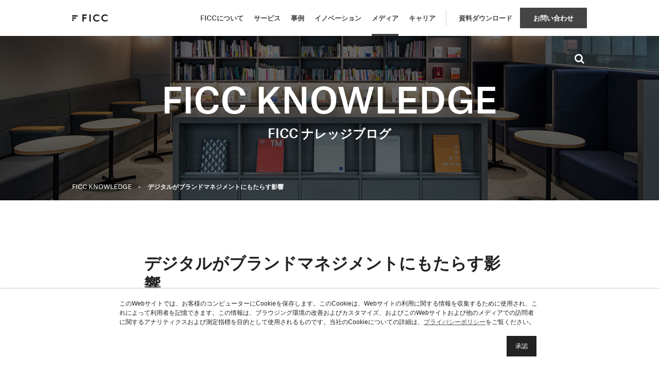

--- FILE ---
content_type: text/html; charset=UTF-8
request_url: https://www.ficc.jp/blog/adtech-tokyo-2015/
body_size: 17739
content:
<!doctype html>
<!--[if IE 8]>         <html lang="ja" class="no-js lt-ie9" xmlns:fb="http://ogp.me/ns/fb#"> <![endif]-->
<!--[if gt IE 8]><!--> <html lang="ja" class="no-js" xmlns:fb="http://ogp.me/ns/fb#"> <!--<![endif]-->
<head>
	<meta charset="UTF-8">
	<!-- Google Tag Manager (PRODUCTION) -->
	<script>(function(w,d,s,l,i){w[l]=w[l]||[];w[l].push({'gtm.start':
	new Date().getTime(),event:'gtm.js'});var f=d.getElementsByTagName(s)[0],
	j=d.createElement(s),dl=l!='dataLayer'?'&l='+l:'';j.async=true;j.src=
	'https://www.googletagmanager.com/gtm.js?id='+i+dl+ '&gtm_auth=RAEi1ReBco4x1AZ1C1desA&gtm_preview=env-1&gtm_cookies_win=x';f.parentNode.insertBefore(j,f);
	})(window,document,'script','dataLayer','GTM-WM95KTC');</script>
	<!-- End Google Tag Manager -->
	<meta http-equiv="X-UA-Compatible" content="IE=edge">
	<title>デジタルがブランドマネジメントにもたらす影響 | FICCナレッジブログ | FICC</title>
	<meta name="description" content="先日、コムエクスポジアム・ジャパンが主催するad:tech tokyo 2015で、WPPグループCDOのスコット・スピリット氏と、資生堂ジャパンCMOの音部大輔氏を交えて、デジタルがブランドマネジメントにもたらす影響についてディスカッションを行い...">
	<meta name="keywords" content="FICC, エフアイシーシー, MARKETING">
	<meta name="viewport" content="width=device-width,maximum-scale=1,user-scalable=no,shrink-to-fit=no">
	<meta property="og:title" content="デジタルがブランドマネジメントにもたらす影響 | FICCナレッジブログ | FICC">
	<meta property="og:type" content="article">
	<meta property="og:url" content="https://www.ficc.jp/blog/adtech-tokyo-2015/">
	<meta property="og:image" content="https://www.ficc.jp/wp/wp-content/uploads/2015/12/adtech-tokyo-2015-OGP.jpg">
	<meta property="og:site_name" content="FICC">
	<meta property="og:description" content="先日、コムエクスポジアム・ジャパンが主催するad:tech tokyo 2015で、WPPグループCDOのスコット・スピリット氏と、資生堂ジャパンCMOの音部大輔氏を交えて、デジタルがブランドマネジメ...">
	<meta property="og:locale" content="ja_JP">
	<meta property="fb:app_id" content="1439725159669677">
	<meta name="twitter:card" content="summary_large_image">
	<meta name="twitter:site" content="@ficc">
	<meta name="twitter:title" content="デジタルがブランドマネジメントにもたらす影響 | FICCナレッジブログ | FICC">
	<meta name="twitter:description" content="先日、コムエクスポジアム・ジャパンが主催するad:tech tokyo 2015で、WPPグループCDOのスコット・スピリット氏と、資生堂ジャパンCMOの音部大輔氏を交えて、デジタルがブランドマネジメ...">
	<meta name="twitter:image" content="https://www.ficc.jp/wp/wp-content/uploads/2015/12/adtech-tokyo-2015.jpg">
	<link rel="image_src" href="https://www.ficc.jp/wp/wp-content/uploads/2015/12/adtech-tokyo-2015.jpg">
	<link rel="canonical" href="https://www.ficc.jp/blog/adtech-tokyo-2015/">
	<link rel="apple-touch-icon" href="/wp/wp-content/themes/ficc/assets/images/common/apple-touch-icon.png">
	<link rel="shortcut icon" href="/wp/wp-content/themes/ficc/assets/images/common/favicon.ico">
	<link rel="stylesheet" href="/wp/wp-content/themes/ficc/assets/css/core.css?1763426972">
	<link rel="stylesheet" href="/wp/wp-content/themes/ficc/assets/css/blog.css?1730956422">
	<script src="/wp/wp-content/themes/ficc/assets/js/vendor/modernizr.min.js"></script>
	<meta name='robots' content='max-image-preview:large' />
	<style>img:is([sizes="auto" i], [sizes^="auto," i]) { contain-intrinsic-size: 3000px 1500px }</style>
	<link rel='dns-prefetch' href='//www.google.com' />
<link rel='stylesheet' id='yarppWidgetCss-css' href='https://www.ficc.jp/wp/wp-content/plugins/yet-another-related-posts-plugin/style/widget.css?ver=6.8.3' type='text/css' media='all' />
<link rel='stylesheet' id='wp-block-library-css' href='https://www.ficc.jp/wp/wp-includes/css/dist/block-library/style.min.css?ver=6.8.3' type='text/css' media='all' />
<style id='classic-theme-styles-inline-css' type='text/css'>
/*! This file is auto-generated */
.wp-block-button__link{color:#fff;background-color:#32373c;border-radius:9999px;box-shadow:none;text-decoration:none;padding:calc(.667em + 2px) calc(1.333em + 2px);font-size:1.125em}.wp-block-file__button{background:#32373c;color:#fff;text-decoration:none}
</style>
<style id='global-styles-inline-css' type='text/css'>
:root{--wp--preset--aspect-ratio--square: 1;--wp--preset--aspect-ratio--4-3: 4/3;--wp--preset--aspect-ratio--3-4: 3/4;--wp--preset--aspect-ratio--3-2: 3/2;--wp--preset--aspect-ratio--2-3: 2/3;--wp--preset--aspect-ratio--16-9: 16/9;--wp--preset--aspect-ratio--9-16: 9/16;--wp--preset--color--black: #000000;--wp--preset--color--cyan-bluish-gray: #abb8c3;--wp--preset--color--white: #ffffff;--wp--preset--color--pale-pink: #f78da7;--wp--preset--color--vivid-red: #cf2e2e;--wp--preset--color--luminous-vivid-orange: #ff6900;--wp--preset--color--luminous-vivid-amber: #fcb900;--wp--preset--color--light-green-cyan: #7bdcb5;--wp--preset--color--vivid-green-cyan: #00d084;--wp--preset--color--pale-cyan-blue: #8ed1fc;--wp--preset--color--vivid-cyan-blue: #0693e3;--wp--preset--color--vivid-purple: #9b51e0;--wp--preset--gradient--vivid-cyan-blue-to-vivid-purple: linear-gradient(135deg,rgba(6,147,227,1) 0%,rgb(155,81,224) 100%);--wp--preset--gradient--light-green-cyan-to-vivid-green-cyan: linear-gradient(135deg,rgb(122,220,180) 0%,rgb(0,208,130) 100%);--wp--preset--gradient--luminous-vivid-amber-to-luminous-vivid-orange: linear-gradient(135deg,rgba(252,185,0,1) 0%,rgba(255,105,0,1) 100%);--wp--preset--gradient--luminous-vivid-orange-to-vivid-red: linear-gradient(135deg,rgba(255,105,0,1) 0%,rgb(207,46,46) 100%);--wp--preset--gradient--very-light-gray-to-cyan-bluish-gray: linear-gradient(135deg,rgb(238,238,238) 0%,rgb(169,184,195) 100%);--wp--preset--gradient--cool-to-warm-spectrum: linear-gradient(135deg,rgb(74,234,220) 0%,rgb(151,120,209) 20%,rgb(207,42,186) 40%,rgb(238,44,130) 60%,rgb(251,105,98) 80%,rgb(254,248,76) 100%);--wp--preset--gradient--blush-light-purple: linear-gradient(135deg,rgb(255,206,236) 0%,rgb(152,150,240) 100%);--wp--preset--gradient--blush-bordeaux: linear-gradient(135deg,rgb(254,205,165) 0%,rgb(254,45,45) 50%,rgb(107,0,62) 100%);--wp--preset--gradient--luminous-dusk: linear-gradient(135deg,rgb(255,203,112) 0%,rgb(199,81,192) 50%,rgb(65,88,208) 100%);--wp--preset--gradient--pale-ocean: linear-gradient(135deg,rgb(255,245,203) 0%,rgb(182,227,212) 50%,rgb(51,167,181) 100%);--wp--preset--gradient--electric-grass: linear-gradient(135deg,rgb(202,248,128) 0%,rgb(113,206,126) 100%);--wp--preset--gradient--midnight: linear-gradient(135deg,rgb(2,3,129) 0%,rgb(40,116,252) 100%);--wp--preset--font-size--small: 13px;--wp--preset--font-size--medium: 20px;--wp--preset--font-size--large: 36px;--wp--preset--font-size--x-large: 42px;--wp--preset--spacing--20: 0.44rem;--wp--preset--spacing--30: 0.67rem;--wp--preset--spacing--40: 1rem;--wp--preset--spacing--50: 1.5rem;--wp--preset--spacing--60: 2.25rem;--wp--preset--spacing--70: 3.38rem;--wp--preset--spacing--80: 5.06rem;--wp--preset--shadow--natural: 6px 6px 9px rgba(0, 0, 0, 0.2);--wp--preset--shadow--deep: 12px 12px 50px rgba(0, 0, 0, 0.4);--wp--preset--shadow--sharp: 6px 6px 0px rgba(0, 0, 0, 0.2);--wp--preset--shadow--outlined: 6px 6px 0px -3px rgba(255, 255, 255, 1), 6px 6px rgba(0, 0, 0, 1);--wp--preset--shadow--crisp: 6px 6px 0px rgba(0, 0, 0, 1);}:where(.is-layout-flex){gap: 0.5em;}:where(.is-layout-grid){gap: 0.5em;}body .is-layout-flex{display: flex;}.is-layout-flex{flex-wrap: wrap;align-items: center;}.is-layout-flex > :is(*, div){margin: 0;}body .is-layout-grid{display: grid;}.is-layout-grid > :is(*, div){margin: 0;}:where(.wp-block-columns.is-layout-flex){gap: 2em;}:where(.wp-block-columns.is-layout-grid){gap: 2em;}:where(.wp-block-post-template.is-layout-flex){gap: 1.25em;}:where(.wp-block-post-template.is-layout-grid){gap: 1.25em;}.has-black-color{color: var(--wp--preset--color--black) !important;}.has-cyan-bluish-gray-color{color: var(--wp--preset--color--cyan-bluish-gray) !important;}.has-white-color{color: var(--wp--preset--color--white) !important;}.has-pale-pink-color{color: var(--wp--preset--color--pale-pink) !important;}.has-vivid-red-color{color: var(--wp--preset--color--vivid-red) !important;}.has-luminous-vivid-orange-color{color: var(--wp--preset--color--luminous-vivid-orange) !important;}.has-luminous-vivid-amber-color{color: var(--wp--preset--color--luminous-vivid-amber) !important;}.has-light-green-cyan-color{color: var(--wp--preset--color--light-green-cyan) !important;}.has-vivid-green-cyan-color{color: var(--wp--preset--color--vivid-green-cyan) !important;}.has-pale-cyan-blue-color{color: var(--wp--preset--color--pale-cyan-blue) !important;}.has-vivid-cyan-blue-color{color: var(--wp--preset--color--vivid-cyan-blue) !important;}.has-vivid-purple-color{color: var(--wp--preset--color--vivid-purple) !important;}.has-black-background-color{background-color: var(--wp--preset--color--black) !important;}.has-cyan-bluish-gray-background-color{background-color: var(--wp--preset--color--cyan-bluish-gray) !important;}.has-white-background-color{background-color: var(--wp--preset--color--white) !important;}.has-pale-pink-background-color{background-color: var(--wp--preset--color--pale-pink) !important;}.has-vivid-red-background-color{background-color: var(--wp--preset--color--vivid-red) !important;}.has-luminous-vivid-orange-background-color{background-color: var(--wp--preset--color--luminous-vivid-orange) !important;}.has-luminous-vivid-amber-background-color{background-color: var(--wp--preset--color--luminous-vivid-amber) !important;}.has-light-green-cyan-background-color{background-color: var(--wp--preset--color--light-green-cyan) !important;}.has-vivid-green-cyan-background-color{background-color: var(--wp--preset--color--vivid-green-cyan) !important;}.has-pale-cyan-blue-background-color{background-color: var(--wp--preset--color--pale-cyan-blue) !important;}.has-vivid-cyan-blue-background-color{background-color: var(--wp--preset--color--vivid-cyan-blue) !important;}.has-vivid-purple-background-color{background-color: var(--wp--preset--color--vivid-purple) !important;}.has-black-border-color{border-color: var(--wp--preset--color--black) !important;}.has-cyan-bluish-gray-border-color{border-color: var(--wp--preset--color--cyan-bluish-gray) !important;}.has-white-border-color{border-color: var(--wp--preset--color--white) !important;}.has-pale-pink-border-color{border-color: var(--wp--preset--color--pale-pink) !important;}.has-vivid-red-border-color{border-color: var(--wp--preset--color--vivid-red) !important;}.has-luminous-vivid-orange-border-color{border-color: var(--wp--preset--color--luminous-vivid-orange) !important;}.has-luminous-vivid-amber-border-color{border-color: var(--wp--preset--color--luminous-vivid-amber) !important;}.has-light-green-cyan-border-color{border-color: var(--wp--preset--color--light-green-cyan) !important;}.has-vivid-green-cyan-border-color{border-color: var(--wp--preset--color--vivid-green-cyan) !important;}.has-pale-cyan-blue-border-color{border-color: var(--wp--preset--color--pale-cyan-blue) !important;}.has-vivid-cyan-blue-border-color{border-color: var(--wp--preset--color--vivid-cyan-blue) !important;}.has-vivid-purple-border-color{border-color: var(--wp--preset--color--vivid-purple) !important;}.has-vivid-cyan-blue-to-vivid-purple-gradient-background{background: var(--wp--preset--gradient--vivid-cyan-blue-to-vivid-purple) !important;}.has-light-green-cyan-to-vivid-green-cyan-gradient-background{background: var(--wp--preset--gradient--light-green-cyan-to-vivid-green-cyan) !important;}.has-luminous-vivid-amber-to-luminous-vivid-orange-gradient-background{background: var(--wp--preset--gradient--luminous-vivid-amber-to-luminous-vivid-orange) !important;}.has-luminous-vivid-orange-to-vivid-red-gradient-background{background: var(--wp--preset--gradient--luminous-vivid-orange-to-vivid-red) !important;}.has-very-light-gray-to-cyan-bluish-gray-gradient-background{background: var(--wp--preset--gradient--very-light-gray-to-cyan-bluish-gray) !important;}.has-cool-to-warm-spectrum-gradient-background{background: var(--wp--preset--gradient--cool-to-warm-spectrum) !important;}.has-blush-light-purple-gradient-background{background: var(--wp--preset--gradient--blush-light-purple) !important;}.has-blush-bordeaux-gradient-background{background: var(--wp--preset--gradient--blush-bordeaux) !important;}.has-luminous-dusk-gradient-background{background: var(--wp--preset--gradient--luminous-dusk) !important;}.has-pale-ocean-gradient-background{background: var(--wp--preset--gradient--pale-ocean) !important;}.has-electric-grass-gradient-background{background: var(--wp--preset--gradient--electric-grass) !important;}.has-midnight-gradient-background{background: var(--wp--preset--gradient--midnight) !important;}.has-small-font-size{font-size: var(--wp--preset--font-size--small) !important;}.has-medium-font-size{font-size: var(--wp--preset--font-size--medium) !important;}.has-large-font-size{font-size: var(--wp--preset--font-size--large) !important;}.has-x-large-font-size{font-size: var(--wp--preset--font-size--x-large) !important;}
:where(.wp-block-post-template.is-layout-flex){gap: 1.25em;}:where(.wp-block-post-template.is-layout-grid){gap: 1.25em;}
:where(.wp-block-columns.is-layout-flex){gap: 2em;}:where(.wp-block-columns.is-layout-grid){gap: 2em;}
:root :where(.wp-block-pullquote){font-size: 1.5em;line-height: 1.6;}
</style>
<link rel='stylesheet' id='wpdm-front-css' href='https://www.ficc.jp/wp/wp-content/plugins/download-manager/assets/css/front.css?ver=6.8.3' type='text/css' media='all' />
<link rel='stylesheet' id='codecolorer-css' href='https://www.ficc.jp/wp/wp-content/plugins/codecolorer/codecolorer.css?ver=0.9.16' type='text/css' media='screen' />
<script type="text/javascript" src="https://www.ficc.jp/wp/wp-includes/js/jquery/jquery.min.js?ver=3.7.1" id="jquery-core-js"></script>
<script type="text/javascript" src="https://www.ficc.jp/wp/wp-includes/js/jquery/jquery-migrate.min.js?ver=3.4.1" id="jquery-migrate-js"></script>
<script type="text/javascript" src="https://www.ficc.jp/wp/wp-content/plugins/download-manager/assets/bootstrap/js/popper.min.js?ver=6.8.3" id="wpdm-poper-js"></script>
<script type="text/javascript" src="https://www.ficc.jp/wp/wp-content/plugins/download-manager/assets/bootstrap/js/bootstrap.min.js?ver=6.8.3" id="wpdm-front-bootstrap-js"></script>
<script type="text/javascript" id="wpdm-frontjs-js-extra">
/* <![CDATA[ */
var wpdm_url = {"home":"https:\/\/www.ficc.jp\/","site":"https:\/\/www.ficc.jp\/wp\/","ajax":"https:\/\/www.ficc.jp\/wp\/wp-admin\/admin-ajax.php"};
var wpdm_js = {"spinner":"<i class=\"fas fa-sun fa-spin\"><\/i>"};
/* ]]> */
</script>
<script type="text/javascript" src="https://www.ficc.jp/wp/wp-content/plugins/download-manager/assets/js/front.js?ver=3.2.73" id="wpdm-frontjs-js"></script>
<meta name="generator" content="WordPress Download Manager 3.2.73" />
                <style>
        /* WPDM Link Template Styles */        </style>
                <style>
            :root {
                --color-primary: #4a8eff;
                --color-primary-rgb: 74, 142, 255;
                --color-primary-hover: #4a8eff;
                --color-primary-active: #4a8eff;
                --color-secondary: #4a8eff;
                --color-secondary-rgb: 74, 142, 255;
                --color-secondary-hover: #4a8eff;
                --color-secondary-active: #4a8eff;
                --color-success: #18ce0f;
                --color-success-rgb: 24, 206, 15;
                --color-success-hover: #4a8eff;
                --color-success-active: #4a8eff;
                --color-info: #2CA8FF;
                --color-info-rgb: 44, 168, 255;
                --color-info-hover: #2CA8FF;
                --color-info-active: #2CA8FF;
                --color-warning: #f29e0f;
                --color-warning-rgb: 242, 158, 15;
                --color-warning-hover: orange;
                --color-warning-active: orange;
                --color-danger: #ff5062;
                --color-danger-rgb: 255, 80, 98;
                --color-danger-hover: #ff5062;
                --color-danger-active: #ff5062;
                --color-green: #30b570;
                --color-blue: #0073ff;
                --color-purple: #8557D3;
                --color-red: #ff5062;
                --color-muted: rgba(69, 89, 122, 0.6);
                --wpdm-font: "Rubik", -apple-system, BlinkMacSystemFont, "Segoe UI", Roboto, Helvetica, Arial, sans-serif, "Apple Color Emoji", "Segoe UI Emoji", "Segoe UI Symbol";
            }
            .wpdm-download-link.btn.btn-primary {
                border-radius: 4px;
            }
        </style>
	<script type="application/ld+json">
		{
			"@context" : "http://schema.org",
			"@type"    : "Organization",
			"name"     : "FICC inc.",
			"url"      : "https://www.ficc.jp/",
			"logo"     : "https://www.ficc.jp/wp/wp-content/themes/ficc/assets/images/common/logo--jsonld.png",
			"sameAs"   : [
				"https://twitter.com/ficc",
				"https://www.facebook.com/ficc.jp"
			]
		}
	</script>
	<!-- Facebook Pixel Code -->
	<script>
	!function(f,b,e,v,n,t,s){if(f.fbq)return;n=f.fbq=function(){n.callMethod?
	n.callMethod.apply(n,arguments):n.queue.push(arguments)};if(!f._fbq)f._fbq=n;
	n.push=n;n.loaded=!0;n.version='2.0';n.queue=[];t=b.createElement(e);t.async=!0;
	t.src=v;s=b.getElementsByTagName(e)[0];s.parentNode.insertBefore(t,s)}(window,
	document,'script','https://connect.facebook.net/en_US/fbevents.js');
	fbq('init', '875168729185686'); // Insert your pixel ID here.
	fbq('track', 'PageView');
	</script>
	<noscript><img height="1" width="1" style="display:none"
	src="https://www.facebook.com/tr?id=875168729185686&ev=PageView&noscript=1"
	/></noscript>
	<!-- DO NOT MODIFY -->
	<!-- End Facebook Pixel Code -->
	<!-- gtag -->
	<script async src="https://www.googletagmanager.com/gtag/js?id=AW-938953518"></script>
	<script>
		window.dataLayer = window.dataLayer || [];
		function gtag(){dataLayer.push(arguments);}
		gtag('js', new Date());
		gtag('config', 'AW-938953518');
	</script>
	<!-- Google Conversion Code -->
	<script>
	function gtag_report_conversion(url) {
		var callback = function () {
			if (typeof(url) != 'undefined') {
				//window.location = url;
				//console.log("gtag_report_conversion sent");
			}
		};
		gtag('event', 'conversion', {
			'send_to': 'AW-938953518/AW4-CImv_M0BEK6W3b8D',
			'event_callback': callback
		});
		return false;
	}
	</script>
</head>
<body class="p-page p-page--blog p-page--blog-entry p-page--under">
	<!-- Google Tag Manager (noscript / PRODUCTION) -->
	<noscript><iframe src="https://www.googletagmanager.com/ns.html?id=GTM-WM95KTC&gtm_auth=RAEi1ReBco4x1AZ1C1desA&gtm_preview=env-1&gtm_cookies_win=x"
height="0" width="0" style="display:none;visibility:hidden"></iframe></noscript>
	<!-- End Google Tag Manager (noscript) -->
	<header class="p-gh">
            <nav class="p-gn is-under">
                <div class="p-gn__bar">
                    <div class="p-gn__bar__container c-container">
											<a href="/" class="p-gn__logo__wrapper" rel="home">
												<svg version="1.1" id=“logo” class="p-gn__logo" xmlns="http://www.w3.org/2000/svg" xmlns:xlink="http://www.w3.org/1999/xlink" x="0px" y="0px" viewBox="0 0 419.3 85" style="enable-background:new 0 0 419.3 85;" xml:space="preserve" height="14">
												<title>FICC</title>
												<style type="text/css">.st0{fill:#fff;}</style>
												<rect y="60.2" class="st0" width="20.8" height="15.6"/>
												<rect y="9.9" class="st0" width="65" height="16.6"/>
												<rect y="35.8" class="st0" width="44.8" height="15.9"/>
												<polygon class="st0" points="168.9,35.4 138,35.4 138,16.3 172.9,16.3 172.9,0.5 138,0.5 121.9,0.5 121.9,16.3 121.9,35.4
													121.9,51.2 121.9,84.5 138,84.5 138,51.2 168.9,51.2 "/>
												<rect x="203.9" y="0.5" class="st0" width="16.9" height="84"/>
												<path class="st0" d="M321.5,60c-6.9,6.5-17.7,10-28.6,10c-18,0-29.3-11.9-29.3-27.5c0-15.6,11.7-27.5,29.3-27.5
													c10.7,0,21.6,3.6,28.6,10.2l-0.2-16.3C312.9,3.2,302.5,0,291.8,0c-24.8,0-44.5,17-44.5,42.5S267,85,291.8,85
													c10.7,0,21.1-3.2,29.5-8.9L321.5,60z"/>
												<path class="st0" d="M419.3,60c-6.9,6.5-17.7,10-28.6,10c-18,0-29.3-11.9-29.3-27.5c0-15.6,11.7-27.5,29.3-27.5
													c10.7,0,21.6,3.6,28.6,10.2l-0.2-16.3C410.7,3.2,400.3,0,389.6,0c-24.8,0-44.5,17-44.5,42.5S364.8,85,389.6,85
													c10.7,0,21.1-3.2,29.5-8.9L419.3,60z"/>
												</svg>
											</a>
											<a class="p-gn__bar__hamburger" href="javascript:void(0);"><span class="p-gn__bar__hamburger--upper"></span><span class="p-gn__bar__hamburger--mid"></span><span class="p-gn__bar__hamburger--lower"></span></a>
                    </div>
                </div>
								<div class="p-gn__menu c-container">
                    <div class="p-gn__menu__list">
                        <ul class="p-gn__menu__list--parent">
														<li class="p-gn__menu__list__top"><a href="/"><span>ホーム</span></a></li><!--
                            --><li class="p-gn__menu__list__about">
                                <a href="/about/" class="p-gn__menu__list__toggle"><span class="is-trigger">FICCについて</span></a>
                                <ul class="p-gn__menu__list--child">
                                    <li><a href="/about/">FICCについて</a></li>
                                    <li><a href="/about/corporate-info/">会社概要</a></li>
                                    <li><a href="/about/access-map/">アクセス</a></li>
                                    <li><a href="/news/">ニュース</a></li>
                                </ul>
                            </li><!--
														--><li class="p-gn__menu__list__service">
															<a href="/service/" class="p-gn__menu__list__toggle"><span class="is-trigger">サービス</span></a>
															<ul class="p-gn__menu__list--child u-hidden--pc">
																<li>
																	<ul>
																		<li><a href="/service/">サービス一覧</a></li>
																		<li><a href="/service/branding/">ブランド戦略 / ブランディング支援</a></li>
																		<li><a href="/service/brand-experience/">ブランド体験設計 / コンテンツプロデュース</a></li>
																		<li><a href="/service/marketing/">マーケティング戦略 / 調査支援</a></li>
																		<li><a href="/service/innovation-transformation/">新規事業開発 / 変革支援 研修プログラム</a></li>
																	</ul>
																</li>
															</ul>
															<div class="p-gn__menu__list--mega u-hidden--sp">
																<ul>
																	<li>
																		<h3><a href="/service/branding/"><span><img src="/wp/wp-content/themes/ficc/assets/images/top/service_category_1.jpg" alt=""></span><i>ブランド戦略 / ブランディング支援</i></a></h3>
																		<ul>
																			<li><a href="/service/product-re-branding/">プロダクト/サービス リブランディング支援</a></li>
																			<li><a href="/service/corporate-branding/">コーポレートブランディング支援</a></li>
																			<li><a href="/service/inner-branding/">インナーブランディング支援</a></li>
																			<li><a href="/service/brand-identity/">ブランドアイデンティティ開発</a></li>
																			<li><a href="/service/brand-communication-guideline/">ブランドコミュニケーションガイドライン開発</a></li>
																		</ul>
																	</li>
																	<li>
																		<h3><a href="/service/brand-experience/"><span><img src="/wp/wp-content/themes/ficc/assets/images/top/service_category_2.jpg" alt=""></span><i>ブランド体験設計 / <i class="u-br"></i>コンテンツプロデュース</i></a></h3>
																		<ul>
																			<li><a href="/service/brand-storytelling-experience/">ブランドストーリーテリング / 体験設計</a></li>
																			<li><a href="/service/branded-contents/">ブランデッドコンテンツ開発</a></li>
																			<li><a href="/service/promotion/">ブランドプロモーション立案・実行</a></li>
																		</ul>
																	</li>
																	<li>
																		<h3><a href="/service/marketing"><span><img src="/wp/wp-content/themes/ficc/assets/images/top/service_category_3.jpg" alt=""></span><i>マーケティング戦略 / 調査支援</i></a></h3>
																		<ul>
																			<li><a href="/service/marketing-strategy/">ブランドマーケティング戦略 / 伴走サポート</a></li>
																			<li><a href="/service/marketing/#marketing-research">ブランドマーケティング調査 / ブランド定点調査</a></li>
																			<li><a href="/service/target-cluster/">ブランドターゲットクラスター調査</a></li>
																		</ul>
																	</li>
																	<li>
																		<h3><a href="/service/innovation-transformation/"><span><img src="/wp/wp-content/themes/ficc/assets/images/top/service_category_4.jpg" alt=""></span><i>新規事業開発 / <i class="u-br"></i>変革支援 研修プログラム</i></a></h3>
																		<ul>
																			<li><a href="/service/new-business-innovation/">新規事業・イノベーション支援</a></li>
																			<li><a href="/jumpmaster/">JUMPMASTER 研修プログラム（新規事業開発）</a></li>
																			<li><a href="/digital-remaster/">DIGITAL Re:MASTER 研修プログラム（DX推進）</a></li>
																		</ul>
																	</li>
																</ul>
															</div>
														</li><!--
														--><li class="p-gn__menu__list__case"><a href="/case/"><span>事例</span></a></li><!--
														--><li class="p-gn__menu__list__innovation"><a href="/innovation/"><span>イノベーション</span></a></li><!--
														--><li class="p-gn__menu__list__blog is-active">
															<a href="/inside/" class="p-gn__menu__list__toggle is-opened"><span class="is-trigger">メディア</span></a>
															<ul class="p-gn__menu__list--child">
																<li><a href="/inside/">inside FICC</a></li>
																<li><a href="/blog/" class="is-active">FICC ナレッジブログ</a></li>
																<li><a href="https://communication-lab.ficc.jp/about/" target="_blank">COMMUNICATION LAB</a></li>
																<li><a href="https://www.facebook.com/ficc.jp" target="_blank">Facebook</a></li>
																<li><a href="https://twitter.com/ficc" target="_blank">X</a></li>
                              </ul>
														</li><!--
														--><li class="p-gn__menu__list__careers">
															<a href="/careers/" class="p-gn__menu__list__toggle"><span class="is-trigger">キャリア</span></a>
															<ul class="p-gn__menu__list--child">
																<li><a href="/careers/">キャリア トップ</a></li>
																<li><a href="/careers/requirements/">募集ポジション</a></li>
																<li><a href="/careers/entry-form/">応募フォーム</a></li>
                              </ul>
														</li><!--
														--><li class="p-gn__menu__list__download"><a href="/service/download/"><span>資料ダウンロード</span></a></li><!--
														--><li class="p-gn__menu__list__contact"><a href="/contact/"><span>お問い合わせ</span></a></li><!--
														--><li class="p-gn__menu__list__corporate p-gn__menu__list--sub"><a href="/about/corporate-info/">会社概要</a></li><!--
														--><li class="p-gn__menu__list__access p-gn__menu__list--sub" ><a href="/about/access-map/">アクセス</a></li><!--
														--><li class="p-gn__menu__list__access p-gn__menu__list--sub" ><a href="/news/">ニュース</a></li><!--
                            --><li class="p-gn__menu__list__inside p-gn__menu__list--sub"><a href="/inside/">inside FICC</a></li>
                        </ul>
                    </div>
										<ul class="p-gn__menu__sns">
											<li><a href="https://www.facebook.com/ficc.jp" target="_blank"><span class="fa fa-facebook"><i>Facebook</i></span></a></li>
											<li><a href="https://twitter.com/ficc" target="_blank"><span class="u-icon-x u-icon-x--gray"><i>X</i></span></a></li>
										</ul>
				</div>
            </nav>
	</header>
	<div class="p-page__wrapper">
		<section class="p-page__content">
			<header class="p-bh p-bh--short" data-image-url="/wp/wp-content/themes/ficc/assets/images/blog/kv.jpg">
				<div class="p-bh__head">
					<div class="p-bh__logo">FICC KNOWLEDGE</div>
					<h4 class="p-bh__tagline">FICC ナレッジブログ</h4>
				</div>
				<form class="p-searchbox" method="get" action="/blog/"><div class="p-searchbox__container">
					<div class="p-searchbox__body">
						<input type="text" id="search" class="p-searchbox__field" name="s" value=""><!--
						--><input type="text" name="dummy" style="display:none;"><!--
						--><a class="p-searchbox__button" href="javascript:void(0);"><span class="fa fa-search"></span></a>
					</div>
				</div></form>
				<div class="p-bh__breadcrumb">
					<div class="c-container">
						<ol itemscope itemtype="http://schema.org/BreadcrumbList">
							<li itemprop="itemListElement" itemscope itemtype="http://schema.org/ListItem">
								<meta itemprop="position" content="1">
								<a itemprop="item" href="/blog/"><span itemprop="name">FICC KNOWLEDGE</span></a>
								<span class="p-bh__breadcrumb__arrow"></span>
							</li>
							<li itemprop="itemListElement" itemscope itemtype="http://schema.org/ListItem">
								<meta itemprop="position" content="3">
								<a class="is-current u-link--black" itemprop="item" href="/blog/adtech-tokyo-2015/"><span itemprop="name">デジタルがブランドマネジメントにもたらす影響</span></a>
							</li>
						</ol>
					</div>
				</div>
			</header>
			<article class="p-sec-article-entry" itemscope itemtype="http://schema.org/NewsArticle">
				<header class="p-sec-article-entry__header">
					<div class="c-container--narrow">
						<h1 class="p-sec-article-entry__header__title" itemprop="headline">デジタルがブランドマネジメントにもたらす影響</h1>
						<div class="p-sec-article-entry__header__date">
							荻野 英希 <span class="u-text--slash">/</span> <time datetime="2015-12-07">2015.12.7</time>
						</div>
												<ul class="p-sec-article-entry__header__sns c-sns c-sns--4col">
							<li class="c-sns__button c-sns__button--tw"><a href="https://twitter.com/intent/tweet?url=https://www.ficc.jp/blog/adtech-tokyo-2015/&amp;text=%E3%83%87%E3%82%B8%E3%82%BF%E3%83%AB%E3%81%8C%E3%83%96%E3%83%A9%E3%83%B3%E3%83%89%E3%83%9E%E3%83%8D%E3%82%B8%E3%83%A1%E3%83%B3%E3%83%88%E3%81%AB%E3%82%82%E3%81%9F%E3%82%89%E3%81%99%E5%BD%B1%E9%9F%BF%20%7C%20FICC%E3%83%8A%E3%83%AC%E3%83%83%E3%82%B8%E3%83%96%E3%83%AD%E3%82%B0%20%7C%20FICC" data-tracking-event="個別記事ページ_ソーシャルボタン_ヘッダー_Twitter" data-tracking-category="blog" data-tracking-action="share" data-tracking-label="hedaer_twitter"><span class="u-icon-x u-icon-x--gray"></span></a></li><!--
							--><li class="c-sns__button c-sns__button--fb"><a href="javascript:void(0);" data-url="https://www.ficc.jp/blog/adtech-tokyo-2015/" data-tracking-event="個別記事ページ_ソーシャルボタン_ヘッダー_Facebook" data-tracking-category="blog" data-tracking-action="share" data-tracking-label="hedaer_facebook"><span class="fa fa-facebook"></span></a></li><!--
							--><li class="c-sns__button c-sns__button--hatena"><a href="javascript:void(0);" data-url="https://www.ficc.jp/blog/adtech-tokyo-2015/" data-title="デジタルがブランドマネジメントにもたらす影響 | FICCナレッジブログ | FICC" data-tracking-event="個別記事ページ_ソーシャルボタン_ヘッダー_Hatena" data-tracking-category="blog" data-tracking-action="share" data-tracking-label="header_hatena"><span></span></a></li><!--
							--><li class="c-sns__button c-sns__button--pocket"><a href="javascript:void(0);" data-url="https://www.ficc.jp/blog/adtech-tokyo-2015/" data-title="デジタルがブランドマネジメントにもたらす影響 | FICCナレッジブログ | FICC" data-tracking-event="個別記事ページ_ソーシャルボタン_ヘッダー_Pocket" data-tracking-category="blog" data-tracking-action="share" data-tracking-label="header_pocket"><span class="fa fa-get-pocket"></span></a></li>
						</ul>
					</div>
					<meta itemprop="image" content="https://www.ficc.jp/wp/wp-content/uploads/2015/12/adtech-tokyo-2015.jpg" />
					<meta itemprop="datePublished" content="2015-12-07T09:44:33+09:00" />
				</header>
				<div class="p-sec-article-entry__body c-body">
					<ul class="p-sec-article-entry__sns c-sns c-sns--vertical">
						<li class="c-sns__button c-sns__button--tw"><a href="https://twitter.com/intent/tweet?url=https://www.ficc.jp/blog/adtech-tokyo-2015/&amp;text=%E3%83%87%E3%82%B8%E3%82%BF%E3%83%AB%E3%81%8C%E3%83%96%E3%83%A9%E3%83%B3%E3%83%89%E3%83%9E%E3%83%8D%E3%82%B8%E3%83%A1%E3%83%B3%E3%83%88%E3%81%AB%E3%82%82%E3%81%9F%E3%82%89%E3%81%99%E5%BD%B1%E9%9F%BF%20%7C%20FICC%E3%83%8A%E3%83%AC%E3%83%83%E3%82%B8%E3%83%96%E3%83%AD%E3%82%B0%20%7C%20FICC" data-tracking-event="個別記事ページ_ソーシャルボタン_サイドバー_Twitter" data-tracking-category="blog" data-tracking-action="share" data-tracking-label="side_twitter"><span class="u-icon-x u-icon-x--gray"></span></a></li><!--
						--><li class="c-sns__button c-sns__button--fb"><a href="javascript:void(0);" data-url="https://www.ficc.jp/blog/adtech-tokyo-2015/" data-tracking-event="個別記事ページ_ソーシャルボタン_サイドバー_Facebook" data-tracking-category="blog" data-tracking-action="share" data-tracking-label="side_facebook"><span class="fa fa-facebook"></span></a></li><!--
						--><li class="c-sns__button c-sns__button--hatena"><a href="javascript:void(0);" data-url="https://www.ficc.jp/blog/adtech-tokyo-2015/" data-title="デジタルがブランドマネジメントにもたらす影響 | FICCナレッジブログ | FICC" data-tracking-event="個別記事ページ_ソーシャルボタン_サイドバー_Hatena" data-tracking-category="blog" data-tracking-action="share" data-tracking-label="side_hatena"><span></span></a></li><!--
						--><li class="c-sns__button c-sns__button--pocket"><a href="javascript:void(0);" data-url="https://www.ficc.jp/blog/adtech-tokyo-2015/" data-title="デジタルがブランドマネジメントにもたらす影響 | FICCナレッジブログ | FICC" data-tracking-event="個別記事ページ_ソーシャルボタン_サイドバー_Pocket" data-tracking-category="blog" data-tracking-action="share" data-tracking-label="side_pocket"><span class="fa fa-get-pocket"></span></a></li><!--
						--><li class="c-sns__button c-sns__button--g"><a href="https://plus.google.com/share?url=https://www.ficc.jp/blog/adtech-tokyo-2015/" data-tracking-event="個別記事ページ_ソーシャルボタン_サイドバー_Google＋" data-tracking-category="blog" data-tracking-action="share" data-tracking-label="side_google"><span></span></a></li>
					</ul>
					<div class="c-container--narrow" itemprop="articleBody">
						<p>先日、コムエクスポジアム・ジャパンが主催するad:tech tokyo 2015で、WPPグループCDOのスコット・スピリット氏と、資生堂ジャパンCMOの音部大輔氏を交えて、デジタルがブランドマネジメントにもたらす影響についてディスカッションを行いました。今回はその内容を紹介します。</p>
<figure>
<img fetchpriority="high" decoding="async" src="https://www.ficc.jp/wp/wp-content/uploads/2015/12/adtech-tokyo-2015-1.jpg" alt="adtech tokyo 2015 1" width="1200" height="630" class="alignnone size-full wp-image-892" srcset="https://www.ficc.jp/wp/wp-content/uploads/2015/12/adtech-tokyo-2015-1.jpg 1200w, https://www.ficc.jp/wp/wp-content/uploads/2015/12/adtech-tokyo-2015-1-360x189.jpg 360w, https://www.ficc.jp/wp/wp-content/uploads/2015/12/adtech-tokyo-2015-1-720x378.jpg 720w" sizes="(max-width: 1200px) 100vw, 1200px" /><figcaption>左から弊社代表荻野英希、資生堂ジャパンCMOの音部大輔氏、WPPグループCDOのスコット・スピリット氏</figcaption></figure>
<p>データやテクノロジーはマーケティングの大きなアドバンテージになります。欧米ではもはやマーケティングにデジタルテクノロジーは欠かせないものとなり、世界最大の広告複合企業であるWPPでは、収益の4割をデジタルメディアが占めています。積極的な投資を怠れば、どんなブランドも競合の脅威に晒されることは明らかです。アメリカでは様々な業種にディスラプター（破壊的なイノベーションを起こす企業）が現れ、多くの企業が真剣なデジタルへの取り組みを余儀なくされました。結果、デジタルメディアへの支出は大きく成長し、2014年には広告費全体の28%を占め、2018年にはテレビを超えると言われています。</p>
<p>デジタルメディアは日本でも二桁成長をしているものの、その割合は未だ17%に留まり、多くのブランドが重要性を理解していながらも、今一歩踏み出せずにいます。音部氏はこの背景に競争環境の乏しさを指摘します。業界全体がデジタルに消極的であれば、競合の脅威を感じることはなく、イノベーションも求められません。このような環境下では日本企業が世界に対する競争力を失ってしまうことになるでしょう。</p>
<p>日本人のメディア接触時間の44%はデジタルです。これはアメリカの47%に並ぶ高水準であり、広告費と大きなギャップがあることは明らかです。さらに、大半の企業が未だデジタル活用に消極的であり、デジタルに成熟した企業にとって大きな機会のある市場と言えるでしょう。では企業がデジタルに対する成熟度を高めるためにはどうすればよいのでしょうか？</p>
<figure>
<img decoding="async" src="https://www.ficc.jp/wp/wp-content/uploads/2015/12/adtech-tokyo-2015-2.jpg" alt="adtech tokyo 2015 2" width="1200" height="630" class="alignnone size-full wp-image-895" srcset="https://www.ficc.jp/wp/wp-content/uploads/2015/12/adtech-tokyo-2015-2.jpg 1200w, https://www.ficc.jp/wp/wp-content/uploads/2015/12/adtech-tokyo-2015-2-360x189.jpg 360w, https://www.ficc.jp/wp/wp-content/uploads/2015/12/adtech-tokyo-2015-2-720x378.jpg 720w" sizes="(max-width: 1200px) 100vw, 1200px" /><br />
</figure>
<p>スコット氏は海外に目を向けろと言います。特に、イギリスのブランドやエージェンシーのスキル向上はeコマースに起因しているそうです。確かにeコマースの場合、直接的に効果が測定できるため、高頻度な仮説の検証が可能になります。広告の巨人と呼ばれたデイビッド・オグルヴィも「すべてのコピーライターはダイレクトマーケティングを学ぶべき」と著書に記しています。マーケティング実務者が自らの手でシミュレーションや効果測定を行うことでマーケティング活動の定量的理解が深まるのです。</p>
<p>音部氏はさらに、目的を問い正すことの重要性を指摘します。データやテクノロジーに対する技術的な知識だけではなく、目的を明確にし、その達成に向けて限られた資源を有効に割り当てる戦略的思考が必要であると言います。従来の仕事のやり方を変えてしまうデジタルに、苦手意識を持つマーケターは少なくありません。「デジタルでも何かやらなければならない」という消極的なスタンスでは、必ず手段が目的化してします。この施策の本当の目的は何か？ということをしっかりと理解できなければデータやテクノロジーを使いこなすことはできないのです。</p>
<p>これからのマーケターには前提として、テクノロジーへの知識と、定量的に物事を捉える力が必要になります。また、戦略的思考を持ち、海外の情報を得るための語学力も必要になるでしょう。このような特殊な人材を育成することは決して容易ではありません。スコット氏はさらに、特定の専門分野に深い知識を持つ、スペシャリスト・エージェンシーの重要性を強調します。マーケターは本質的な戦略にフォーカスし、手法は専門家に任せるのです。従来の総合的な広告代理店では、デジタルの様々な分野に関する深い知識を提供することができません。マーケターはデジタルの知識と戦略的思考に加え、無数のエージェンシーを管理する能力を必要としているのかもしれません。</p>
					</div>
				</div>
				<footer class="p-sec-article-entry__footer">
					<div class="c-container--narrow">
						<div class="p-sec-article-entry__author with-thumb u-clearfix">
							<figure><img src="https://www.ficc.jp/wp/wp-content/uploads/2020/12/ogino.jpg" alt=""></figure>							<div class="p-sec-article-entry__author__container">
								<h4>荻野 英希 <span class="p-sec-article-entry__author__title"><span class="u-text--slash">/</span> FICC 取締役会長</span></h4>
								<div class="p-sec-article-entry__author__description">2004年に株式会社エフアイシーシー設立。現在はFICCの会長として、日本のリーディングブランドにマーケティングマネジメントの指導や、データドリブンマーケティングのコンサルティングを提供。</div>
							</div>
						</div>
						<ul class="p-sec-article-entry__footer__sns c-sns c-sns--4col">
							<li class="c-sns__button c-sns__button--tw"><a href="https://twitter.com/intent/tweet?url=https://www.ficc.jp/blog/adtech-tokyo-2015/&amp;text=%E3%83%87%E3%82%B8%E3%82%BF%E3%83%AB%E3%81%8C%E3%83%96%E3%83%A9%E3%83%B3%E3%83%89%E3%83%9E%E3%83%8D%E3%82%B8%E3%83%A1%E3%83%B3%E3%83%88%E3%81%AB%E3%82%82%E3%81%9F%E3%82%89%E3%81%99%E5%BD%B1%E9%9F%BF%20%7C%20FICC%E3%83%8A%E3%83%AC%E3%83%83%E3%82%B8%E3%83%96%E3%83%AD%E3%82%B0%20%7C%20FICC" data-tracking-event="個別記事ページ_ソーシャルボタン_フッター_Twitter" data-tracking-category="blog" data-tracking-action="share" data-tracking-label="footer_twitter"><span class="u-icon-x u-icon-x--gray"></span></a></li><!--
							--><li class="c-sns__button c-sns__button--fb"><a href="javascript:void(0);" data-url="https://www.ficc.jp/blog/adtech-tokyo-2015/" data-tracking-event="個別記事ページ_ソーシャルボタン_フッター_Facebook" data-tracking-category="blog" data-tracking-action="share" data-tracking-label="footer_facebook"><span class="fa fa-facebook"></span></a></li><!--
							--><li class="c-sns__button c-sns__button--hatena"><a href="javascript:void(0);" data-url="https://www.ficc.jp/blog/adtech-tokyo-2015/" data-title="デジタルがブランドマネジメントにもたらす影響 | FICCナレッジブログ | FICC" data-tracking-event="個別記事ページ_ソーシャルボタン_フッター_Hatena" data-tracking-category="blog" data-tracking-action="share" data-tracking-label="footer_hatena"><span></span></a></li><!--
							--><li class="c-sns__button c-sns__button--pocket"><a href="javascript:void(0);" data-url="https://www.ficc.jp/blog/adtech-tokyo-2015/" data-title="デジタルがブランドマネジメントにもたらす影響 | FICCナレッジブログ | FICC" data-tracking-event="個別記事ページ_ソーシャルボタン_フッター_Pocket" data-tracking-category="blog" data-tracking-action="share" data-tracking-label="footer_pocket"><span class="fa fa-get-pocket"></span></a></li>
						</ul>
						<div class="p-sec-article-entry__pagenate c-pagenate">
						<div class="c-pagenate__dir c-pagenate__dir--newer is-thumb-enabled">
							<a href="/blog/digital-marketing-strategy-defined/">
								<div class="c-pagenate__dir__thumbnail"><span style="background-image: url('https://www.ficc.jp/wp/wp-content/uploads/2016/01/digital-marketing-strategy-defined-thumbnail-128x80.jpg')"></span></div>
								<span class="c-pagenate__dir__description">NEWER</span>
								<h4 class="c-pagenate__dir__title"><span>デジタルマーケティング戦略とは</span></h4>
							</a>
						</div>
						<div class="c-pagenate__dir c-pagenate__dir--older is-thumb-enabled">
							<a href="/blog/increase-digital-investment-with-brand-lift-surveys/">
								<div class="c-pagenate__dir__thumbnail"><span style="background-image: url('https://www.ficc.jp/wp/wp-content/uploads/2015/11/increase-digital-investment-with-brand-lift-surveys-128x80.jpg')"></span></div>
								<span class="c-pagenate__dir__description">OLDER</span>
								<h4 class="c-pagenate__dir__title"><span>デジタル投資を可能にするブランドリフト調査</span></h4>
							</a>
						</div>
					</div>
					</div>
				</footer>
<div class='yarpp-related yarpp-related-none'>
</div>
			</article>
		</section>
<section class="p-sec-under-about">
  <div class="c-container">
    <div class="p-sec-under-about__title c-title">
      <p class="p-sec-under-about__sub-title">ABOUT US</p>
      <h2 class="p-sec-under-about__title__main">未来の社会を創造する<br>「ブランドマーケティング」</h2>
    </div>
    <div class="p-sec-under-about__content">
      <div class="p-sec-under-about__figure">
        <ul>
          <li class="p-sec-under-about__figure_1">持続するブランド</li>
          <li class="p-sec-under-about__figure_2"><span>市場を創る<i class="u-br--sp"></i>マーケティング</span></li>
          <li class="p-sec-under-about__figure_3"><span>共創がつづく<i class="u-br--sp"></i>クリエイティブ</span></li>
          <li class="p-sec-under-about__figure_4">存在意義の共創</li>
        </ul>
      </div>
      <div class="p-sec-under-about__text">
        <div class="p-sec-under-about__lead c-lead">
        <div class="c-lead__description">
          <p>FICCは、人の想いの共創を通じて、企業やブランドのビジネスを成功へと導くブランドマーケティングエージェンシーです。<br>
          ブランドの社会的意義による新たな市場を創造する「ブランドマーケティング」の考えと、20年以上にわたる実績で培ったノウハウを通じて、企業のブランディングやマーケティング活動の支援、さまざまなセクターの方々と未来に向けた取り組みを行っています。</p>
        </div>
      </div>
      <div class="p-sec-under-about__buttons c-buttons">
        <a class="c-button c-button--dark" href="/about/"><span>FICCについて</span></a>
      </div>
      </div>
    </div>
  </div>
</section><footer class="p-gf">
		            <section class="p-gf__ctas">
	                <div class="p-gf__ctas__grid c-container u-clearfix">
											<div class="c-gf__cta c-gf__cta--recruit">
												<h3>DOWNLOAD<small>資料ダウンロード</small></h3>
												<div class="c-gf__cta__description">
														<p>FICCの各種サービスの詳細や、Webサイトに掲載していない情報をまとめた資料を提供しています。</p>
												</div>
												<div class="c-gf__cta__buttons c-buttons">
														<a class="c-button c-button--dark c-button--mid c-button--table" href="/service/download/" data-tracking-event="CTA_フッター_ダウンロード" data-tracking-category="footer" data-tracking-action="link" data-tracking-label="資料ダウンロード"><span>資料ダウンロードはこちら</span></a>
												</div>
	                    </div>
	                    <div class="c-gf__cta c-gf__cta--contact">
												<h3>CONTACT<small>ご相談・お問い合わせ</small></h3>
												<div class="c-gf__cta__description">
														<p>ブランドやマーケティングの課題、生活者へのコミュニケーションやプロモーションの課題など、FICCの専門チームにお気軽にご相談ください。</p>
												</div>
												<div class="c-gf__cta__buttons c-buttons">
														<a class="c-button c-button--dark c-button--mid c-button--table" href="/contact/" data-tracking-event="CTA_フッター_お問い合わせをする" data-tracking-category="footer" data-tracking-action="link" data-tracking-label="お問い合わせをする"><span>ご相談・お問い合わせはこちら</span></a>
												</div>
	                    </div>
	                </div>
	            </section>
<section class="p-sec-follow p-sec-follow--large">
  <div class="c-container">
    <div class="p-sec-follow__main">
      <h3>FOLLOW US</h3>
      <div class="p-sec-follow__main__description">
        <p>FICCの公式Facebook / Xでは、FICCのサービスやそのほか最新情報のほか、ビジネスに貢献するマーケティングに関するナレッジをお届けしています。ぜひフォローください。</p>
      </div>
    </div>
    <ul class="p-sec-follow__widgets u-clearfix">
      <li class="p-sec-follow__widget p-sec-follow__widget--facebook">
        <div class="p-sec-follow__widget__wrapper"><div class="fb-page" data-href="https://www.facebook.com/ficc.jp" data-width="322" data-height="242" data-small-header="true" data-adapt-container-width="true" data-hide-cover="true" data-show-facepile="false" data-show-posts="true" data-hide-cta="true"><div class="fb-xfbml-parse-ignore"><blockquote cite="https://www.facebook.com/ficc.jp"><a href="https://www.facebook.com/ficc.jp">FICC</a></blockquote></div></div></div>
        <a class="p-sec-follow__link" href="https://www.facebook.com/ficc.jp" rel="external" data-tracking-event="トップ_Facebookアイコン" data-tracking-category="blog" data-tracking-action="account" data-tracking-label="facebook"><span class="fa fa-facebook"></span><i>Facebook</i></a>
      </li>
      <li class="p-sec-follow__widget p-sec-follow__widget--twitter">
        <div class="p-sec-follow__widget__wrapper"><a class="twitter-timeline" data-dnt="true" href="https://twitter.com/ficc" data-widget-id="644069040827207681" data-chrome="noheader nofooter noborders" width="310" height="240">Posts by @ficc</a></div>
        <a class="p-sec-follow__link" href="https://twitter.com/ficc" rel="external" data-tracking-event="トップ_Twitterアイコン" data-tracking-category="blog" data-tracking-action="account" data-tracking-label="twitter"><span class="u-icon-x u-icon-x--white"></span><i>X</i></a>
      </li>
    </ul>
  </div>
</section>	<nav class="p-gf__secondary-nav">
		<div class="c-container">
			<ul class="p-gf__secondary-nav__upper">
				<li class="p-gf__secondary-nav__info"><a href="/about/corporate-info/">会社概要</a></li><!--
	                        -->
				<li class="p-gf__secondary-nav__access"><a href="/about/access-map/">アクセス</a></li><!--
	                        -->
				<li class="p-gf__secondary-nav__news"><a href="/news/">ニュース</a></li>
			</ul>
			<ul class="p-gf__secondary-nav__lower">
				<li class="p-gf__secondary-nav__inside"><a href="/inside/" data-tracking-event="フッターナビゲーション_inside FICC" data-tracking-category="footer" data-tracking-action="link" data-tracking-label="inside ficc">inside FICC</a></li>
			</ul>
		</div>
	</nav>
	<div class="p-gf__notes">
		<div class="c-container">
			<p>※「ビジョンラダー<sup>&reg;</sup>」はFICCの登録商標です。（登録第6645643号）<br>※「ブランドマーケティング 戦略クアドラント<sup>&reg;</sup>」はFICCの登録商標です。（登録第6645664号）</p>
		</div>
	</div>
	<div class="p-gf__main">
		<div class="c-container">
			<ul class="p-gf__main__address u-clearfix">
				<li class="p-gf__main__address__tokyo">
					<div class="p-gf__main__address--place">〒107-0052 東京都港区赤坂3-17-1<i class="u-br"></i><span class="u-text--ib">いちご赤坂Village 3F</span></div>
				</li>
			</ul>
			<ul class="p-gf__main__sns"><!--
			-->
				<li class="p-gf__main__sns__fb"><a href="https://www.facebook.com/ficc.jp" rel="external" data-tracking-event="フッター_Facebookアイコン" data-tracking-category="footer" data-tracking-action="account" data-tracking-label="facebook"><span class="fa fa-facebook"></span></a></li><!--
			-->
				<li class="p-gf__main__sns__tw"><a href="https://twitter.com/ficc" rel="external" data-tracking-event="フッター_Twitterアイコン" data-tracking-category="footer" data-tracking-action="account" data-tracking-label="twitter"><span class="u-icon-x"></span></a></li><!--
			-->
			</ul>
			<div class="p-gf__main__tinylinks">
				<a href="/privacy-policy/">プライバシーポリシー</a>
			</div>
			<div class="p-gf__main__copyright">
				<img class="u-svg" src="/wp/wp-content/themes/ficc/assets/images/common/logo.svg" width="65">
				Copyright © FICC inc. All Rights Reserved.
			</div>
		</div>
	</div>
</footer>	</div>
		<script src="//ajax.googleapis.com/ajax/libs/jquery/1.12.4/jquery.min.js"></script>
		<script>window.jQuery || document.write('<script src="/wp/wp-content/themes/ficc/assets/js/vendor/jquery.min.js"><\/script>')</script>
		<script src="/wp/wp-content/themes/ficc/assets/js/afterRead.min.js"></script>
		<script src="/wp/wp-content/themes/ficc/assets/js/plugins.min.js?1730956445"></script>
		<script src="/wp/wp-content/themes/ficc/assets/js/core.min.js?1730956445"></script>
		<script src="/wp/wp-content/themes/ficc/assets/js/blog.min.js?1730956445"></script>
        <!-- Facebook JavaScript SDK -->
        <div id="fb-root"></div>
        <script type="text/javascript">
            window.fbAsyncInit = function() {
                FB.init({
                    appId: '1439725159669677',
                    xfbml: true,
                    status: true,
                    cookie: true,
                    version: 'v2.0'
                });
                FB.Event.subscribe('edge.create', function(targetUrl) {
					ga('send', 'social', 'facebook', 'like', targetUrl);
				});
				FB.Event.subscribe('edge.remove', function(targetUrl) {
					ga('send', 'social', 'facebook', 'unlike', targetUrl);
				});
				FB.Event.subscribe('message.send', function(targetUrl) {
					ga('send', 'social', 'facebook', 'send', targetUrl);
				});
            };
            (function(d, s, id){
                var js, fjs = d.getElementsByTagName(s)[0];
                if (d.getElementById(id)) {return;}
                js = d.createElement(s); js.id = id;
                js.src = '//connect.facebook.net/ja_JP/sdk.js';
                js.async = true;
                fjs.parentNode.insertBefore(js, fjs);
            }(document, 'script', 'facebook-jssdk'));
        </script>
        <!-- Twitter Widgets -->
        <script>
            // Twitter Widgetを延滞読み込み
            var lazyloadtw = false;
            window.addEventListener("scroll", function() {
            if ((document.documentElement.scrollTop != 0 && lazyloadtw === false) || (document.body.scrollTop != 0 && lazyloadtw === false)) {
                (function() {
                var tw = document.createElement('script');
                tw.type = 'text/javascript';
                tw.async = true;
                tw.src = 'https://platform.twitter.com/widgets.js';
                var sc = document.getElementsByTagName('script')[0];
                sc.parentNode.insertBefore(tw, sc);
                })();
                lazyloadtw = true;
            }
            }, true)
        </script>
        <!-- Google+ -->
        <script type="text/javascript">
            window.___gcfg = {lang: 'ja'};
            (function() {
                var po = document.createElement('script'); po.type = 'text/javascript'; po.async = true;
                po.src = 'https://apis.google.com/js/platform.js';
                var s = document.getElementsByTagName('script')[0]; s.parentNode.insertBefore(po, s);
            })();
        </script>
        <!-- Google Analytics -->
        <script>
            (function(i,s,o,g,r,a,m){i['GoogleAnalyticsObject']=r;i[r]=i[r]||function(){
            (i[r].q=i[r].q||[]).push(arguments)},i[r].l=1*new Date();a=s.createElement(o),
            m=s.getElementsByTagName(o)[0];a.async=1;a.src=g;m.parentNode.insertBefore(a,m)
            })(window,document,'script','//www.google-analytics.com/analytics.js','ga');
            ga('create', 'UA-52453893-2', 'auto');
            ga('require', 'displayfeatures');
            ga('require', 'linkid', 'linkid.js');
            ga('send', 'pageview');
        </script>
        <!-- Start of HubSpot code snippet -->
        <style>
            div#hs-eu-cookie-confirmation div#hs-eu-cookie-confirmation-inner #hs-eu-policy-wording p {
                color: #222 !important;;
            }
            div#hs-eu-cookie-confirmation div#hs-eu-cookie-confirmation-inner #hs-eu-policy-wording a {
                color: #444 !important;
                text-decoration: underline !important;
            }
            div#hs-eu-cookie-confirmation div#hs-eu-cookie-confirmation-inner #hs-eu-policy-wording a:hover {
                text-decoration: none !important;
            }
            a#hs-eu-confirmation-button {
                color: #fff !important;
                border-radius: 0 !important;
            }
        </style>
        <!-- End of HubSpot code snippet --><script src="https://cdnjs.cloudflare.com/ajax/libs/animejs/3.2.2/anime.min.js"></script>
<script src="https://unpkg.com/budoux@0.5.0/bundle/budoux-ja.min.js"></script>
<!-- WP-Minify Footer Placeholder --><script type="speculationrules">
{"prefetch":[{"source":"document","where":{"and":[{"href_matches":"\/*"},{"not":{"href_matches":["\/wp\/wp-*.php","\/wp\/wp-admin\/*","\/wp\/wp-content\/uploads\/*","\/wp\/wp-content\/*","\/wp\/wp-content\/plugins\/*","\/wp\/wp-content\/themes\/ficc\/*","\/*\\?(.+)"]}},{"not":{"selector_matches":"a[rel~=\"nofollow\"]"}},{"not":{"selector_matches":".no-prefetch, .no-prefetch a"}}]},"eagerness":"conservative"}]}
</script>
            <script>
                jQuery(function($){
                });
            </script>
            <div id="fb-root"></div>
<!-- Start of Async HubSpot Analytics Code for WordPress v1.1.2 -->
<script type="text/javascript">
var _hsq = _hsq || [];
_hsq.push(["setContentType", "standard-page"]);
(function(d,s,i,r) {
  if (d.getElementById(i)){return;}
  var n = d.createElement(s),e = document.getElementsByTagName(s)[0];
  n.id=i;n.src = '//js.hs-analytics.net/analytics/'+(Math.ceil(new Date()/r)*r)+'/3050743.js';
  e.parentNode.insertBefore(n, e);
})(document, "script", "hs-analytics", 300000);
</script>
<!-- End of Async HubSpot Analytics Code -->
<script type="text/javascript" src="https://www.ficc.jp/wp/wp-includes/js/dist/hooks.min.js?ver=4d63a3d491d11ffd8ac6" id="wp-hooks-js"></script>
<script type="text/javascript" src="https://www.ficc.jp/wp/wp-includes/js/dist/i18n.min.js?ver=5e580eb46a90c2b997e6" id="wp-i18n-js"></script>
<script type="text/javascript" id="wp-i18n-js-after">
/* <![CDATA[ */
wp.i18n.setLocaleData( { 'text direction\u0004ltr': [ 'ltr' ] } );
wp.i18n.setLocaleData( { 'text direction\u0004ltr': [ 'ltr' ] } );
/* ]]> */
</script>
<script type="text/javascript" src="https://www.ficc.jp/wp/wp-includes/js/jquery/jquery.form.min.js?ver=4.3.0" id="jquery-form-js"></script>
<script type="text/javascript" id="google-invisible-recaptcha-js-before">
/* <![CDATA[ */
var renderInvisibleReCaptcha = function() {
    for (var i = 0; i < document.forms.length; ++i) {
        var form = document.forms[i];
        var holder = form.querySelector('.inv-recaptcha-holder');
        if (null === holder) continue;
		holder.innerHTML = '';
         (function(frm){
			var cf7SubmitElm = frm.querySelector('.wpcf7-submit');
            var holderId = grecaptcha.render(holder,{
                'sitekey': '6LeoRsQZAAAAAGnFg2mPwuJSILk1LV8LNLJRllIB', 'size': 'invisible', 'badge' : 'bottomright',
                'callback' : function (recaptchaToken) {
					if((null !== cf7SubmitElm) && (typeof jQuery != 'undefined')){jQuery(frm).submit();grecaptcha.reset(holderId);return;}
					 HTMLFormElement.prototype.submit.call(frm);
                },
                'expired-callback' : function(){grecaptcha.reset(holderId);}
            });
			if(null !== cf7SubmitElm && (typeof jQuery != 'undefined') ){
				jQuery(cf7SubmitElm).off('click').on('click', function(clickEvt){
					clickEvt.preventDefault();
					grecaptcha.execute(holderId);
				});
			}
			else
			{
				frm.onsubmit = function (evt){evt.preventDefault();grecaptcha.execute(holderId);};
			}
        })(form);
    }
};
/* ]]> */
</script>
<script type="text/javascript" async defer src="https://www.google.com/recaptcha/api.js?onload=renderInvisibleReCaptcha&amp;render=explicit" id="google-invisible-recaptcha-js"></script>
	</body>
</html>


--- FILE ---
content_type: text/css; charset=utf-8
request_url: https://www.ficc.jp/wp/wp-content/themes/ficc/assets/css/blog.css?1730956422
body_size: 7814
content:
@media only screen and (min-width: 768px){.c-article-list li.c-article-tile.c-article-tile--large .c-article-tile__content .c-article-tile__more a:hover{color:rgba(255,255,255,0.65)}}.c-article-list li.c-article-tile.c-article-tile--large .c-article-tile__content .c-article-tile__more a.hover{color:rgba(255,255,255,0.65)}.c-article-list li.c-article-tile.c-article-tile--large .c-article-tile__content .c-article-tile__more a:link{color:#fff}.c-article-list li.c-article-tile.c-article-tile--large .c-article-tile__content .c-article-tile__more a:visited{color:#fff}.c-article-list li.c-article-tile.c-article-tile--large .c-article-tile__content .c-article-tile__more a:active{color:rgba(255,255,255,0.65)}.c-article-list li.c-article-tile .c-article-tile__visual{position:relative;z-index:0}.c-article-list li.c-article-tile .c-article-tile__visual .anystretch img{-moz-transition-duration:0.3s;-o-transition-duration:0.3s;-webkit-transition-duration:0.3s;transition-duration:0.3s}.c-article-list li.c-article-tile.c-article-tile--default{position:relative;overflow:hidden;background-color:#fff;cursor:pointer}.c-article-list li.c-article-tile.c-article-tile--default:after{position:absolute;bottom:40px;left:20px;z-index:100;display:block;width:100%;height:40px;background-image:-webkit-linear-gradient(-90deg, rgba(255,255,255,0) 0, #fff 50%, #fff 100%);background-image:-moz-linear-gradient(180deg, rgba(255,255,255,0) 0, #fff 50%, #fff 100%);background-image:linear-gradient(180deg, rgba(255,255,255,0) 0%,#ffffff 50%,#ffffff 100%);background-position:50% 50%;-webkit-background-clip:border-box;background-clip:border-box;background-origin:padding-box;-webkit-background-size:auto auto;background-size:auto auto;content:'';-webkit-background-origin:padding-box}.c-article-list li.c-article-tile.c-article-tile--default .c-article-tile__content{overflow:hidden;padding:30px 20px 0 20px}.c-article-list li.c-article-tile.c-article-tile--default .c-article-tile__content h4,.c-article-list li.c-article-tile.c-article-tile--default .c-article-tile__content h5{word-break:break-all;word-break:break-word;font-size:16px;font-size:1.14286rem;font-weight:700;font-family:"Sans-Serif-Bold","HelveticaNeue-Bold","Helvetica Neue Bold","HelveticaBold","Helvetica-Bold","Helvetica Bold","HelveticaNeue","Helvetica Neue","Helvetica","ヒラギノ角ゴ ProN W6","Hiragino Kaku Gothic ProN","メイリオ",Meiryo,Osaka,"MS UI Gothic","ＭＳ Ｐゴシック","MS PGothic",sans-serif;-webkit-font-smoothing:antialiased;-moz-osx-font-smoothing:grayscale}.c-article-list li.c-article-tile.c-article-tile--default .c-article-tile__content .c-article-tile__more{position:absolute;bottom:20px;z-index:200}@media only screen and (min-width: 768px){.c-article-list li.c-article-tile.c-article-tile--default{width:320px;height:480px}.c-article-list li.c-article-tile.c-article-tile--default:hover .c-article-tile__visual .anystretch img{-moz-transform:scale(1.1, 1.1);-ms-transform:scale(1.1, 1.1);-webkit-transform:scale(1.1, 1.1);transform:scale(1.1, 1.1)}.c-article-list li.c-article-tile.c-article-tile--default:hover .c-article-tile__content .c-article-tile__more a{color:#444}.c-article-list li.c-article-tile.c-article-tile--default:hover .c-article-tile__content .c-article-tile__more a:after{background-position:0 -56px}.c-article-list li.c-article-tile.c-article-tile--default .c-article-tile__visual{width:320px;height:200px}.c-article-list li.c-article-tile.c-article-tile--default .c-article-tile__content{height:190px}.c-article-list li.c-article-tile.c-article-tile--default .c-article-tile__content h4,.c-article-list li.c-article-tile.c-article-tile--default .c-article-tile__content h5{margin-bottom:10px}}@media only screen and (max-width: 767px){.c-article-list li.c-article-tile.c-article-tile--default{width:288px;height:432px}.c-article-list li.c-article-tile.c-article-tile--default .c-article-tile__visual .anystretch img{-moz-transform:scale(1.1, 1.1);-ms-transform:scale(1.1, 1.1);-webkit-transform:scale(1.1, 1.1);transform:scale(1.1, 1.1)}.c-article-list li.c-article-tile.c-article-tile--default .c-article-tile__content .c-article-tile__more a{color:#444}.c-article-list li.c-article-tile.c-article-tile--default .c-article-tile__content .c-article-tile__more a:after{background-position:0 -56px}.c-article-list li.c-article-tile.c-article-tile--default .c-article-tile__visual{width:288px;height:180px}.c-article-list li.c-article-tile.c-article-tile--default .c-article-tile__content{height:162px}.c-article-list li.c-article-tile.c-article-tile--default .c-article-tile__content h4,.c-article-list li.c-article-tile.c-article-tile--default .c-article-tile__content h5{margin-bottom:15px}}.c-article-list li.c-article-tile.c-article-tile--flexible{position:relative;overflow:hidden;background-color:#fff;cursor:pointer}.c-article-list li.c-article-tile.c-article-tile--flexible:after{position:absolute;bottom:40px;left:20px;z-index:100;display:block;width:100%;height:40px;background-image:-webkit-linear-gradient(-90deg, rgba(255,255,255,0) 0, #fff 50%, #fff 100%);background-image:-moz-linear-gradient(180deg, rgba(255,255,255,0) 0, #fff 50%, #fff 100%);background-image:linear-gradient(180deg, rgba(255,255,255,0) 0%,#ffffff 50%,#ffffff 100%);background-position:50% 50%;-webkit-background-clip:border-box;background-clip:border-box;background-origin:padding-box;-webkit-background-size:auto auto;background-size:auto auto;content:'';-webkit-background-origin:padding-box}.c-article-list li.c-article-tile.c-article-tile--flexible .c-article-tile__content{overflow:hidden;padding:30px 20px 0 20px}.c-article-list li.c-article-tile.c-article-tile--flexible .c-article-tile__content h4,.c-article-list li.c-article-tile.c-article-tile--flexible .c-article-tile__content h5{word-break:break-all;word-break:break-word;font-size:16px;font-size:1.14286rem;font-weight:700;font-family:"Sans-Serif-Bold","HelveticaNeue-Bold","Helvetica Neue Bold","HelveticaBold","Helvetica-Bold","Helvetica Bold","HelveticaNeue","Helvetica Neue","Helvetica","ヒラギノ角ゴ ProN W6","Hiragino Kaku Gothic ProN","メイリオ",Meiryo,Osaka,"MS UI Gothic","ＭＳ Ｐゴシック","MS PGothic",sans-serif;-webkit-font-smoothing:antialiased;-moz-osx-font-smoothing:grayscale}.c-article-list li.c-article-tile.c-article-tile--flexible .c-article-tile__content .c-article-tile__more{position:absolute;bottom:20px;z-index:200}@media only screen and (min-width: 768px){.c-article-list li.c-article-tile.c-article-tile--flexible{width:320px;height:480px}.c-article-list li.c-article-tile.c-article-tile--flexible:hover .c-article-tile__visual .anystretch img{-moz-transform:scale(1.1, 1.1);-ms-transform:scale(1.1, 1.1);-webkit-transform:scale(1.1, 1.1);transform:scale(1.1, 1.1)}.c-article-list li.c-article-tile.c-article-tile--flexible:hover .c-article-tile__content .c-article-tile__more a{color:#444}.c-article-list li.c-article-tile.c-article-tile--flexible:hover .c-article-tile__content .c-article-tile__more a:after{background-position:0 -56px}.c-article-list li.c-article-tile.c-article-tile--flexible .c-article-tile__visual{width:320px;height:200px}.c-article-list li.c-article-tile.c-article-tile--flexible .c-article-tile__content{height:190px}.c-article-list li.c-article-tile.c-article-tile--flexible .c-article-tile__content h4,.c-article-list li.c-article-tile.c-article-tile--flexible .c-article-tile__content h5{margin-bottom:10px}}@media only screen and (max-width: 767px){.c-article-list li.c-article-tile.c-article-tile--flexible{width:288px;height:432px}.c-article-list li.c-article-tile.c-article-tile--flexible .c-article-tile__visual .anystretch img{-moz-transform:scale(1.1, 1.1);-ms-transform:scale(1.1, 1.1);-webkit-transform:scale(1.1, 1.1);transform:scale(1.1, 1.1)}.c-article-list li.c-article-tile.c-article-tile--flexible .c-article-tile__content .c-article-tile__more a{color:#444}.c-article-list li.c-article-tile.c-article-tile--flexible .c-article-tile__content .c-article-tile__more a:after{background-position:0 -56px}.c-article-list li.c-article-tile.c-article-tile--flexible .c-article-tile__visual{width:288px;height:180px}.c-article-list li.c-article-tile.c-article-tile--flexible .c-article-tile__content{height:162px}.c-article-list li.c-article-tile.c-article-tile--flexible .c-article-tile__content h4,.c-article-list li.c-article-tile.c-article-tile--flexible .c-article-tile__content h5{margin-bottom:15px}}@media only screen and (max-width: 767px){.c-article-list li.c-article-tile.c-article-tile--flexible{width:auto;height:auto}.c-article-list li.c-article-tile.c-article-tile--flexible:after{display:none}.c-article-list li.c-article-tile.c-article-tile--flexible .c-article-tile__visual{width:auto;height:auto}.c-article-list li.c-article-tile.c-article-tile--flexible .c-article-tile__content{padding-bottom:20px;height:auto}.c-article-list li.c-article-tile.c-article-tile--flexible .c-article-tile__content .c-article-tile__more{position:static;margin-top:15px}}.c-article-list li.c-article-tile.c-article-tile--flexible .c-veil{display:none}.c-article-list li.c-article-tile.c-article-tile--tiny{position:relative;background-color:#fff;*zoom:1}.c-article-list li.c-article-tile.c-article-tile--tiny:after{content:"";display:table;clear:both}.c-article-list li.c-article-tile.c-article-tile--tiny .c-article-tile__content h4,.c-article-list li.c-article-tile.c-article-tile--tiny .c-article-tile__content h5{font-weight:700;font-family:"Sans-Serif-Bold","HelveticaNeue-Bold","Helvetica Neue Bold","HelveticaBold","Helvetica-Bold","Helvetica Bold","HelveticaNeue","Helvetica Neue","Helvetica","ヒラギノ角ゴ ProN W6","Hiragino Kaku Gothic ProN","メイリオ",Meiryo,Osaka,"MS UI Gothic","ＭＳ Ｐゴシック","MS PGothic",sans-serif;-webkit-font-smoothing:antialiased;-moz-osx-font-smoothing:grayscale}@media only screen and (max-width: 767px){.c-article-list li.c-article-tile.c-article-tile--tiny .c-article-tile__content p,.c-article-list li.c-article-tile.c-article-tile--tiny .c-article-tile__content .c-article-tile__more{display:none}}@media only screen and (min-width: 768px){.c-article-list li.c-article-tile.c-article-tile--tiny.c-article--marketing a:hover{color:#ECAF2C}}.c-article-list li.c-article-tile.c-article-tile--tiny.c-article--marketing a.hover{color:#ECAF2C}.c-article-list li.c-article-tile.c-article-tile--tiny.c-article--marketing a:active{color:#ECAF2C}@media only screen and (min-width: 768px){.c-article-list li.c-article-tile.c-article-tile--tiny.c-article--creative a:hover{color:#51D0D8}}.c-article-list li.c-article-tile.c-article-tile--tiny.c-article--creative a.hover{color:#51D0D8}.c-article-list li.c-article-tile.c-article-tile--tiny.c-article--creative a:active{color:#51D0D8}@media only screen and (min-width: 768px){.c-article-list li.c-article-tile.c-article-tile--tiny.c-article--business-skill a:hover{color:#EC6A6A}}.c-article-list li.c-article-tile.c-article-tile--tiny.c-article--business-skill a.hover{color:#EC6A6A}.c-article-list li.c-article-tile.c-article-tile--tiny.c-article--business-skill a:active{color:#EC6A6A}@media only screen and (min-width: 768px){.c-article-list li.c-article-tile.c-article-tile--tiny{margin-bottom:10px}.c-article-list li.c-article-tile.c-article-tile--tiny a{display:flex;padding:20px;color:#222}.c-article-list li.c-article-tile.c-article-tile--tiny .c-article-tile__visual{width:200px;height:125px;margin-right:20px}.c-article-list li.c-article-tile.c-article-tile--tiny .c-article-tile__content{flex:1}.c-article-list li.c-article-tile.c-article-tile--tiny .c-article-tile__content h4,.c-article-list li.c-article-tile.c-article-tile--tiny .c-article-tile__content h5{display:block;overflow:hidden;margin-top:4px;margin-bottom:7px;font-size:16px;font-size:1.14286rem;display:-webkit-box;-webkit-box-orient:vertical;-webkit-line-clamp:3}}@media only screen and (max-width: 767px){.c-article-list li.c-article-tile.c-article-tile--tiny{padding:10px 0;margin-bottom:2px}.c-article-list li.c-article-tile.c-article-tile--tiny .c-article-tile__visual{margin-left:10px;width:80px;height:50px}.c-article-list li.c-article-tile.c-article-tile--tiny .c-article-tile__content{position:absolute;top:10px;left:0;padding-right:27px;padding-left:100px;width:100%;-moz-box-sizing:border-box;-webkit-box-sizing:border-box;box-sizing:border-box}.c-article-list li.c-article-tile.c-article-tile--tiny .c-article-tile__content h4,.c-article-list li.c-article-tile.c-article-tile--tiny .c-article-tile__content h5{display:table-cell;height:50px;vertical-align:middle;color:#222;font-size:13px;font-size:.92857rem}.c-article-list li.c-article-tile.c-article-tile--tiny .c-article-tile__content h4 span,.c-article-list li.c-article-tile.c-article-tile--tiny .c-article-tile__content h5 span{display:block;overflow:hidden;max-height:50px}.c-article-list li.c-article-tile.c-article-tile--tiny .c-article-tile__content h4:after,.c-article-list li.c-article-tile.c-article-tile--tiny .c-article-tile__content h5:after{position:absolute;top:50%;right:10px;display:block;margin-top:-6px;color:#666;content:"";font-weight:normal;font-size:12px;font-family:IcoMoon;line-height:12px}.c-article-list li.c-article-tile.c-article-tile--tiny .c-tags{display:none}}@media only screen and (min-width: 768px){.c-article-list li.c-article-tile.c-article-tile--tiny:hover .c-article-tile__visual .anystretch img{-moz-transform:scale(1.1, 1.1);-ms-transform:scale(1.1, 1.1);-webkit-transform:scale(1.1, 1.1);transform:scale(1.1, 1.1)}.c-article-list li.c-article-tile.c-article-tile--tiny:hover .c-article-tile__content .c-article-tile__more a{color:rgba(255,255,255,0.65)}.c-article-list li.c-article-tile.c-article-tile--tiny:hover .c-article-tile__content .c-article-tile__more a:after{filter:progid:DXImageTransform.Microsoft.Alpha(Opacity=65);opacity:.65}}.c-article-list li.c-article-tile.c-article-tile--tiny.hover .c-article-tile__visual .anystretch img{-moz-transform:scale(1.1, 1.1);-ms-transform:scale(1.1, 1.1);-webkit-transform:scale(1.1, 1.1);transform:scale(1.1, 1.1)}.c-article-list li.c-article-tile.c-article-tile--tiny.hover .c-article-tile__content .c-article-tile__more a{color:rgba(255,255,255,0.65)}.c-article-list li.c-article-tile.c-article-tile--tiny.hover .c-article-tile__content .c-article-tile__more a:after{filter:progid:DXImageTransform.Microsoft.Alpha(Opacity=65);opacity:.65}.c-article-list li.c-article-tile.c-article-tile--flexible+*.c-article-tile--tiny{margin-top:4px}@media only screen and (min-width: 768px){.c-article-list li.c-article-tile.c-article-tile--flexible+*.c-article-tile--tiny{padding-top:30px}}.c-article-list li.c-article-tile.c-article-tile--related{*zoom:1}.c-article-list li.c-article-tile.c-article-tile--related:after{content:"";display:table;clear:both}.c-article-list li.c-article-tile.c-article-tile--related .c-article-tile__visual{float:left;margin-right:10px;background-color:#fff !important}.c-article-list li.c-article-tile.c-article-tile--related .c-article-tile__content h4,.c-article-list li.c-article-tile.c-article-tile--related .c-article-tile__content h5{position:relative;color:#222;font-weight:700;font-family:"Sans-Serif-Bold","HelveticaNeue-Bold","Helvetica Neue Bold","HelveticaBold","Helvetica-Bold","Helvetica Bold","HelveticaNeue","Helvetica Neue","Helvetica","ヒラギノ角ゴ ProN W6","Hiragino Kaku Gothic ProN","メイリオ",Meiryo,Osaka,"MS UI Gothic","ＭＳ Ｐゴシック","MS PGothic",sans-serif;-webkit-font-smoothing:antialiased;-moz-osx-font-smoothing:grayscale}.c-article-list li.c-article-tile.c-article-tile--related .c-article-tile__content h4 span .c-article__tag,.c-article-list li.c-article-tile.c-article-tile--related .c-article-tile__content h5 span .c-article__tag{position:relative;top:0;left:0;display:inline-table;padding:2px 3px 1px 3px;height:auto;font-weight:normal;font-style:normal;font-family:"Sans-Serif","HelveticaNeue","Helvetica Neue","Helvetica";line-height:100%;font-size:12px;font-size:.85714rem}@media only screen and (min-width: 768px){.c-article-list li.c-article-tile.c-article-tile--related{margin-top:20px;min-height:62px}.c-article-list li.c-article-tile.c-article-tile--related .c-article-tile__visual{width:100px;height:62px}.c-article-list li.c-article-tile.c-article-tile--related .c-article-tile__content{float:right;width:600px}.c-article-list li.c-article-tile.c-article-tile--related .c-article-tile__content h4 span .c-article__tag,.c-article-list li.c-article-tile.c-article-tile--related .c-article-tile__content h5 span .c-article__tag{top:-1px;margin-right:6px}.c-article-list li.c-article-tile.c-article-tile--related .c-article-tile__content p{margin-top:5px;color:#222;font-weight:normal;font-size:12px;font-size:.85714rem}}@media only screen and (max-width: 767px){.c-article-list li.c-article-tile.c-article-tile--related{position:relative;padding:10px 0 10px 0;height:50px;border-top:1px solid #ddd;margin-bottom:0;background-color:#fff}.c-article-list li.c-article-tile.c-article-tile--related:first-child{border-top:none}.c-article-list li.c-article-tile.c-article-tile--related:after{position:absolute;top:50%;right:10px;display:block;margin-top:-6px;color:#666;content:"";font-weight:normal;font-size:12px;font-family:IcoMoon;line-height:12px}.c-article-list li.c-article-tile.c-article-tile--related .c-article-tile__visual{margin-left:10px;width:80px;height:50px}.c-article-list li.c-article-tile.c-article-tile--related .c-article-tile__content{position:absolute;display:table;padding-right:27px;padding-left:100px;width:100%;-moz-box-sizing:border-box;-webkit-box-sizing:border-box;box-sizing:border-box}.c-article-list li.c-article-tile.c-article-tile--related .c-article-tile__content h4,.c-article-list li.c-article-tile.c-article-tile--related .c-article-tile__content h5{display:table-cell;height:50px;vertical-align:middle;font-size:13px;font-size:.92857rem}.c-article-list li.c-article-tile.c-article-tile--related .c-article-tile__content h4 span,.c-article-list li.c-article-tile.c-article-tile--related .c-article-tile__content h5 span{display:block;overflow:hidden;max-height:50px}.c-article-list li.c-article-tile.c-article-tile--related .c-article-tile__content h4 span .c-article__tag,.c-article-list li.c-article-tile.c-article-tile--related .c-article-tile__content h5 span .c-article__tag{margin-bottom:4px}.c-article-list li.c-article-tile.c-article-tile--related .c-article-tile__content p{display:none}.c-article-list li.c-article-tile.c-article-tile--related .c-article-tile__content .c-link--more{display:none}}@media only screen and (min-width: 768px){.c-article-list li.c-article-tile.c-article-tile--search{position:relative;overflow:hidden;background-color:#fff;cursor:pointer;width:320px;height:480px}.c-article-list li.c-article-tile.c-article-tile--search:after{position:absolute;bottom:40px;left:20px;z-index:100;display:block;width:100%;height:40px;background-image:-webkit-linear-gradient(-90deg, rgba(255,255,255,0) 0, #fff 50%, #fff 100%);background-image:-moz-linear-gradient(180deg, rgba(255,255,255,0) 0, #fff 50%, #fff 100%);background-image:linear-gradient(180deg, rgba(255,255,255,0) 0%,#ffffff 50%,#ffffff 100%);background-position:50% 50%;-webkit-background-clip:border-box;background-clip:border-box;background-origin:padding-box;-webkit-background-size:auto auto;background-size:auto auto;content:'';-webkit-background-origin:padding-box}.c-article-list li.c-article-tile.c-article-tile--search .c-article-tile__content{overflow:hidden;padding:30px 20px 0 20px}.c-article-list li.c-article-tile.c-article-tile--search .c-article-tile__content h4,.c-article-list li.c-article-tile.c-article-tile--search .c-article-tile__content h5{word-break:break-all;word-break:break-word;font-size:16px;font-size:1.14286rem;font-weight:700;font-family:"Sans-Serif-Bold","HelveticaNeue-Bold","Helvetica Neue Bold","HelveticaBold","Helvetica-Bold","Helvetica Bold","HelveticaNeue","Helvetica Neue","Helvetica","ヒラギノ角ゴ ProN W6","Hiragino Kaku Gothic ProN","メイリオ",Meiryo,Osaka,"MS UI Gothic","ＭＳ Ｐゴシック","MS PGothic",sans-serif;-webkit-font-smoothing:antialiased;-moz-osx-font-smoothing:grayscale}.c-article-list li.c-article-tile.c-article-tile--search .c-article-tile__content .c-article-tile__more{position:absolute;bottom:20px;z-index:200}.c-article-list li.c-article-tile.c-article-tile--search:hover .c-article-tile__visual .anystretch img{-moz-transform:scale(1.1, 1.1);-ms-transform:scale(1.1, 1.1);-webkit-transform:scale(1.1, 1.1);transform:scale(1.1, 1.1)}.c-article-list li.c-article-tile.c-article-tile--search:hover .c-article-tile__content .c-article-tile__more a{color:#444}.c-article-list li.c-article-tile.c-article-tile--search:hover .c-article-tile__content .c-article-tile__more a:after{background-position:0 -56px}.c-article-list li.c-article-tile.c-article-tile--search .c-article-tile__visual{width:320px;height:200px}.c-article-list li.c-article-tile.c-article-tile--search .c-article-tile__content{height:190px}.c-article-list li.c-article-tile.c-article-tile--search .c-article-tile__content h4,.c-article-list li.c-article-tile.c-article-tile--search .c-article-tile__content h5{margin-bottom:10px}}@media only screen and (max-width: 767px){.c-article-list li.c-article-tile.c-article-tile--search{position:relative;padding:10px 0 10px 0;height:50px;border-top:1px solid #ddd;margin-bottom:0;background-color:#fff}.c-article-list li.c-article-tile.c-article-tile--search .c-article-tile__visual{float:left;margin-right:10px;background-color:#fff !important}.c-article-list li.c-article-tile.c-article-tile--search .c-article-tile__content h4,.c-article-list li.c-article-tile.c-article-tile--search .c-article-tile__content h5{position:relative;color:#222;font-weight:700;font-family:"Sans-Serif-Bold","HelveticaNeue-Bold","Helvetica Neue Bold","HelveticaBold","Helvetica-Bold","Helvetica Bold","HelveticaNeue","Helvetica Neue","Helvetica","ヒラギノ角ゴ ProN W6","Hiragino Kaku Gothic ProN","メイリオ",Meiryo,Osaka,"MS UI Gothic","ＭＳ Ｐゴシック","MS PGothic",sans-serif;-webkit-font-smoothing:antialiased;-moz-osx-font-smoothing:grayscale}.c-article-list li.c-article-tile.c-article-tile--search .c-article-tile__content h4 span .c-article__tag,.c-article-list li.c-article-tile.c-article-tile--search .c-article-tile__content h5 span .c-article__tag{position:relative;top:0;left:0;display:inline-table;padding:2px 3px 1px 3px;height:auto;font-weight:normal;font-style:normal;font-family:"Sans-Serif","HelveticaNeue","Helvetica Neue","Helvetica";line-height:100%;font-size:12px;font-size:.85714rem}.c-article-list li.c-article-tile.c-article-tile--search:first-child{border-top:none}.c-article-list li.c-article-tile.c-article-tile--search:after{position:absolute;top:50%;right:10px;display:block;margin-top:-6px;color:#666;content:"";font-weight:normal;font-size:12px;font-family:IcoMoon;line-height:12px}.c-article-list li.c-article-tile.c-article-tile--search .c-article-tile__visual{margin-left:10px;width:80px;height:50px}.c-article-list li.c-article-tile.c-article-tile--search .c-article-tile__content{position:absolute;display:table;padding-right:27px;padding-left:100px;width:100%;-moz-box-sizing:border-box;-webkit-box-sizing:border-box;box-sizing:border-box}.c-article-list li.c-article-tile.c-article-tile--search .c-article-tile__content h4,.c-article-list li.c-article-tile.c-article-tile--search .c-article-tile__content h5{display:table-cell;height:50px;vertical-align:middle;font-size:13px;font-size:.92857rem}.c-article-list li.c-article-tile.c-article-tile--search .c-article-tile__content h4 span,.c-article-list li.c-article-tile.c-article-tile--search .c-article-tile__content h5 span{display:block;overflow:hidden;max-height:50px}.c-article-list li.c-article-tile.c-article-tile--search .c-article-tile__content h4 span .c-article__tag,.c-article-list li.c-article-tile.c-article-tile--search .c-article-tile__content h5 span .c-article__tag{margin-bottom:4px}.c-article-list li.c-article-tile.c-article-tile--search .c-article-tile__content p{display:none}.c-article-list li.c-article-tile.c-article-tile--search .c-article-tile__content .c-link--more{display:none}}.c-article-list li.c-article-tile.c-article-tile--large{position:relative;width:660px;height:480px;cursor:pointer}@media only screen and (min-width: 768px){.c-article-list li.c-article-tile.c-article-tile--large:hover .c-article-tile__visual .anystretch img{-moz-transform:scale(1.1, 1.1);-ms-transform:scale(1.1, 1.1);-webkit-transform:scale(1.1, 1.1);transform:scale(1.1, 1.1)}.c-article-list li.c-article-tile.c-article-tile--large:hover .c-article-tile__content .c-article-tile__more a{color:rgba(255,255,255,0.65)}.c-article-list li.c-article-tile.c-article-tile--large:hover .c-article-tile__content .c-article-tile__more a:after{filter:progid:DXImageTransform.Microsoft.Alpha(Opacity=65);opacity:.65}.c-article-list li.c-article-tile.c-article-tile--large:hover.c-article--marketing .c-article-tile__content{background:rgba(236,175,44,0.9)}.c-article-list li.c-article-tile.c-article-tile--large:hover.c-article--creative .c-article-tile__content{background:rgba(81,208,216,0.9)}.c-article-list li.c-article-tile.c-article-tile--large:hover.c-article--business-skill .c-article-tile__content{background:rgba(236,106,106,0.9)}}.c-article-list li.c-article-tile.c-article-tile--large.hover .c-article-tile__visual .anystretch img{-moz-transform:scale(1.1, 1.1);-ms-transform:scale(1.1, 1.1);-webkit-transform:scale(1.1, 1.1);transform:scale(1.1, 1.1)}.c-article-list li.c-article-tile.c-article-tile--large.hover .c-article-tile__content .c-article-tile__more a{color:rgba(255,255,255,0.65)}.c-article-list li.c-article-tile.c-article-tile--large.hover .c-article-tile__content .c-article-tile__more a:after{filter:progid:DXImageTransform.Microsoft.Alpha(Opacity=65);opacity:.65}.c-article-list li.c-article-tile.c-article-tile--large.hover.c-article--marketing .c-article-tile__content{background:rgba(236,175,44,0.9)}.c-article-list li.c-article-tile.c-article-tile--large.hover.c-article--creative .c-article-tile__content{background:rgba(81,208,216,0.9)}.c-article-list li.c-article-tile.c-article-tile--large.hover.c-article--business-skill .c-article-tile__content{background:rgba(236,106,106,0.9)}.c-article-list li.c-article-tile.c-article-tile--large .c-veil{position:absolute;top:0;left:0;z-index:100;width:660px;height:360px;background:rgba(0,0,0,0.5)}.c-article-list li.c-article-tile.c-article-tile--large .c-article-tile__visual{position:relative;z-index:0;width:660px;height:360px}.c-article-list li.c-article-tile.c-article-tile--large .c-article-tile__content{position:absolute;bottom:0;left:0;z-index:200;padding:20px;width:620px;height:80px;cursor:pointer;-moz-transition-duration:0.3s;-o-transition-duration:0.3s;-webkit-transition-duration:0.3s;transition-duration:0.3s}.c-article-list li.c-article-tile.c-article-tile--large .c-article-tile__content h4,.c-article-list li.c-article-tile.c-article-tile--large .c-article-tile__content h5{position:absolute;top:-100px;left:20px;width:620px;color:#fff;font-size:24px;font-size:1.71429rem;font-weight:700;font-family:"Sans-Serif-Bold","HelveticaNeue-Bold","Helvetica Neue Bold","HelveticaBold","Helvetica-Bold","Helvetica Bold","HelveticaNeue","Helvetica Neue","Helvetica","ヒラギノ角ゴ ProN W6","Hiragino Kaku Gothic ProN","メイリオ",Meiryo,Osaka,"MS UI Gothic","ＭＳ Ｐゴシック","MS PGothic",sans-serif;-webkit-font-smoothing:antialiased;-moz-osx-font-smoothing:grayscale}.c-article-list li.c-article-tile.c-article-tile--large .c-article-tile__content p{color:#fff}.c-article-list li.c-article-tile.c-article-tile--large .c-article-tile__content .c-article-tile__more{position:absolute;bottom:20px}.c-article-list li.c-article-tile.c-article-tile--large .c-article-tile__content .c-article-tile__more a:after{background-position:0 0}.c-article-list li.c-article-tile.c-article-tile--large.c-article--marketing .c-article-tile__content{background:#ECAF2C}.c-article-list li.c-article-tile.c-article-tile--large.c-article--creative .c-article-tile__content{background:#51D0D8}.c-article-list li.c-article-tile.c-article-tile--large.c-article--business-skill .c-article-tile__content{background:#EC6A6A}.c-tags{margin-bottom:6px}@media only screen and (max-width: 767px){.c-tags{margin-top:3px}}.c-tags li{display:inline-block;margin:0 6px 6px 0}.c-tags li a,.c-tags li span{display:block;padding:0px 6px;background:#ddd;-moz-border-radius:3px;-webkit-border-radius:3px;border-radius:3px;font-size:11px;font-size:.78571rem;-moz-transition-duration:0.2s;-o-transition-duration:0.2s;-webkit-transition-duration:0.2s;transition-duration:0.2s}@media only screen and (min-width: 768px){.c-tags li a:hover{color:#fff;background-color:#666}}.c-tags li a.hover{color:#fff;background-color:#666}.c-tags li span{color:#888}.c-tags.c-tags--circle li a,.c-tags.c-tags--circle li span{background:#fff;border:1px solid #ddd;-moz-border-radius:99px;-webkit-border-radius:99px;border-radius:99px}@media only screen and (min-width: 768px){.c-tags.c-tags--circle li a:hover{color:#fff;background-color:#666;border:1px solid #666}}.c-tags.c-tags--circle li a.hover{color:#fff;background-color:#666;border:1px solid #666}@media only screen and (min-width: 768px){.c-tags.c-tags--large li a,.c-tags.c-tags--large li span{font-size:14px;font-size:1rem;padding:4px 10px}}@media only screen and (max-width: 767px){body.p-page--blog .p-gn.is-float .p-gn__bar{background-color:transparent}body.p-page--blog .p-gn.is-float .p-gn__logo__wrapper{opacity:0}body.p-page--blog .p-gn.is-float .p-gn__bar__hamburger{position:relative;z-index:2000}}body.p-page--blog .p-bh{position:relative;display:table;width:100%;height:480px;background-color:#333}@media only screen and (max-width: 767px){body.p-page--blog .p-bh{height:240px}}body.p-page--blog .p-bh .anystretch{background-color:#333 !important}body.p-page--blog .p-bh .p-bh__head{display:table-cell;width:100%;vertical-align:middle}body.p-page--blog .p-bh .p-bh__head .p-bh__logo{padding-bottom:20px;color:#fff;text-align:center;font-size:68px;font-size:4.85714rem;font-family:"Sans-Serif","Adobe Blank";font-weight:700;-webkit-font-smoothing:antialiased;-moz-osx-font-smoothing:grayscale;line-height:110%}@media only screen and (max-width: 767px){body.p-page--blog .p-bh .p-bh__head .p-bh__logo{padding-bottom:5px;margin-top:0;font-size:8vw}}body.p-page--blog .p-bh .p-bh__head .p-bh__tagline{text-align:center;color:#fff;font-weight:700;font-family:"Sans-Serif-Bold","HelveticaNeue-Bold","Helvetica Neue Bold","HelveticaBold","Helvetica-Bold","Helvetica Bold","HelveticaNeue","Helvetica Neue","Helvetica","ヒラギノ角ゴ ProN W6","Hiragino Kaku Gothic ProN","メイリオ",Meiryo,Osaka,"MS UI Gothic","ＭＳ Ｐゴシック","MS PGothic",sans-serif;-webkit-font-smoothing:antialiased;-moz-osx-font-smoothing:grayscale;font-size:24px;font-size:1.71429rem}@media only screen and (max-width: 767px){body.p-page--blog .p-bh .p-bh__head .p-bh__tagline{font-size:16px;font-size:1.14286rem}}body.p-page--blog .p-bh .p-bh__nav{position:absolute;top:410px;left:0}@media only screen and (max-width: 767px){body.p-page--blog .p-bh .p-bh__nav{top:196px}}body.p-page--blog .p-bh .p-searchbox{left:0;width:100%}@media only screen and (min-width: 768px){body.p-page--blog .p-bh .p-searchbox{position:absolute;top:30px;z-index:200}}@media only screen and (max-width: 767px){body.p-page--blog .p-bh .p-searchbox{position:absolute;top:0;left:0}}body.p-page--blog .p-bh .p-searchbox .p-searchbox__container{position:relative;margin:0 auto;width:1000px}@media only screen and (max-width: 767px){body.p-page--blog .p-bh .p-searchbox .p-searchbox__container{width:90%}}body.p-page--blog .p-bh .p-searchbox .p-searchbox__body{position:absolute;top:0}@media only screen and (min-width: 768px){body.p-page--blog .p-bh .p-searchbox .p-searchbox__body{right:0;width:auto;height:30px}}@media only screen and (max-width: 767px){body.p-page--blog .p-bh .p-searchbox .p-searchbox__body{left:0;padding-right:44px;width:100%;-moz-box-sizing:border-box;-webkit-box-sizing:border-box;box-sizing:border-box}}body.p-page--blog .p-bh .p-searchbox .p-searchbox__body .p-searchbox__field{display:none;margin:0;border:none;background:#fff;-moz-box-sizing:border-box;-webkit-box-sizing:border-box;box-sizing:border-box;-moz-box-shadow:inset 0 0 4px 6px rgba(0,0,0,0.05);-webkit-box-shadow:inset 0 0 4px 6px rgba(0,0,0,0.05);box-shadow:inset 0 0 4px 6px rgba(0,0,0,0.05);filter:progid:DXImageTransform.Microsoft.Alpha(Opacity=0);opacity:0}@media only screen and (min-width: 768px){body.p-page--blog .p-bh .p-searchbox .p-searchbox__body .p-searchbox__field{position:absolute;top:0;left:-320px;padding:2px 6px;width:290px;height:30px;vertical-align:top}}@media only screen and (max-width: 767px){body.p-page--blog .p-bh .p-searchbox .p-searchbox__body .p-searchbox__field{padding:2px 10px 2px 10px;width:100%;height:44px;outline:none;-moz-border-radius:0;-webkit-border-radius:0;border-radius:0}}body.p-page--blog .p-bh .p-searchbox .p-searchbox__body .p-searchbox__button{display:block;text-align:center}@media only screen and (min-width: 768px){body.p-page--blog .p-bh .p-searchbox .p-searchbox__body .p-searchbox__button{position:absolute;top:0;right:0;width:30px;height:30px;background-color:transparent;color:#fff}body.p-page--blog .p-bh .p-searchbox .p-searchbox__body .p-searchbox__button span{display:block;overflow:hidden;padding-bottom:1px;padding-left:1px;width:29px;font-size:20px;font-size:1.42857rem;height:29px;vertical-align:middle;line-height:29px}}@media only screen and (max-width: 767px){body.p-page--blog .p-bh .p-searchbox .p-searchbox__body .p-searchbox__button{position:absolute;top:0;right:-10px;width:44px;height:44px;color:#fff}body.p-page--blog .p-bh .p-searchbox .p-searchbox__body .p-searchbox__button span{display:block;overflow:hidden;padding-bottom:1px;padding-left:1px;width:43px;height:43px;font-size:20px;font-size:1.42857rem;height:43px;vertical-align:middle;line-height:43px}}@media only screen and (max-width: 767px){body.p-page--blog .p-bh .p-searchbox .p-searchbox__body.is-active{top:76px}}@media only screen and (max-width: 767px){body.p-page--blog .p-bh .p-searchbox .p-searchbox__body.is-active .p-searchbox__button{right:0}}body.p-page--blog.p-page--blog-category .p-bh,body.p-page--blog.p-page--blog-search .p-bh{height:320px}@media only screen and (max-width: 767px){body.p-page--blog.p-page--blog-category .p-bh,body.p-page--blog.p-page--blog-search .p-bh{height:200px}}body.p-page--blog.p-page--blog-category .p-bh .p-bh__head .p-bh__logo,body.p-page--blog.p-page--blog-search .p-bh .p-bh__head .p-bh__logo{padding-bottom:20px;font-size:68px;font-size:4.85714rem}@media only screen and (max-width: 767px){body.p-page--blog.p-page--blog-category .p-bh .p-bh__head .p-bh__logo,body.p-page--blog.p-page--blog-search .p-bh .p-bh__head .p-bh__logo{padding-bottom:5px;font-size:8vw}}body.p-page--blog.p-page--blog-category .p-bh .p-bh__head .p-bh__tagline,body.p-page--blog.p-page--blog-search .p-bh .p-bh__head .p-bh__tagline{margin-top:-5px;padding-bottom:30px;text-align:center;color:#fff;font-weight:700;font-family:"Sans-Serif-Bold","HelveticaNeue-Bold","Helvetica Neue Bold","HelveticaBold","Helvetica-Bold","Helvetica Bold","HelveticaNeue","Helvetica Neue","Helvetica","ヒラギノ角ゴ ProN W6","Hiragino Kaku Gothic ProN","メイリオ",Meiryo,Osaka,"MS UI Gothic","ＭＳ Ｐゴシック","MS PGothic",sans-serif;-webkit-font-smoothing:antialiased;-moz-osx-font-smoothing:grayscale;font-size:24px;font-size:1.71429rem}@media only screen and (max-width: 767px){body.p-page--blog.p-page--blog-category .p-bh .p-bh__head .p-bh__tagline,body.p-page--blog.p-page--blog-search .p-bh .p-bh__head .p-bh__tagline{margin-top:0;padding-bottom:20px;font-size:16px;font-size:1.14286rem}}body.p-page--blog.p-page--blog-category .p-bh .p-bh__nav,body.p-page--blog.p-page--blog-search .p-bh .p-bh__nav{top:270px}@media only screen and (max-width: 767px){body.p-page--blog.p-page--blog-category .p-bh .p-bh__nav,body.p-page--blog.p-page--blog-search .p-bh .p-bh__nav{top:116px}}@media only screen and (max-width: 767px){body.p-page--blog.p-page--blog-category .p-bh .p-searchbox .p-searchbox__body.is-active,body.p-page--blog.p-page--blog-search .p-bh .p-searchbox .p-searchbox__body.is-active{top:36px}}body.p-page--blog.p-page--blog-entry .p-bh{height:320px}@media only screen and (max-width: 767px){body.p-page--blog.p-page--blog-entry .p-bh{height:200px}}body.p-page--blog.p-page--blog-entry .p-bh .p-bh__head .p-bh__logo{padding-bottom:20px;font-size:68px;font-size:4.85714rem}@media only screen and (max-width: 767px){body.p-page--blog.p-page--blog-entry .p-bh .p-bh__head .p-bh__logo{padding-bottom:5px;font-size:8vw}}body.p-page--blog.p-page--blog-entry .p-bh .p-bh__head .p-bh__tagline{margin-top:-5px;padding-bottom:30px;text-align:center;color:#fff;font-weight:700;font-family:"Sans-Serif-Bold","HelveticaNeue-Bold","Helvetica Neue Bold","HelveticaBold","Helvetica-Bold","Helvetica Bold","HelveticaNeue","Helvetica Neue","Helvetica","ヒラギノ角ゴ ProN W6","Hiragino Kaku Gothic ProN","メイリオ",Meiryo,Osaka,"MS UI Gothic","ＭＳ Ｐゴシック","MS PGothic",sans-serif;-webkit-font-smoothing:antialiased;-moz-osx-font-smoothing:grayscale;font-size:24px;font-size:1.71429rem}@media only screen and (max-width: 767px){body.p-page--blog.p-page--blog-entry .p-bh .p-bh__head .p-bh__tagline{margin-top:0;padding-bottom:20px;font-size:16px;font-size:1.14286rem}}body.p-page--blog.p-page--blog-entry .p-bh .p-bh__breadcrumb{top:auto !important}@media only screen and (min-width: 768px){body.p-page--blog.p-page--blog-entry .p-bh .p-bh__breadcrumb{bottom:20px !important}}@media only screen and (max-width: 767px){body.p-page--blog.p-page--blog-entry .p-bh .p-bh__breadcrumb{bottom:15px !important}}body.p-page--blog.p-page--blog-entry .p-bh .p-bh__nav{top:270px}@media only screen and (max-width: 767px){body.p-page--blog.p-page--blog-entry .p-bh .p-bh__nav{top:116px}}@media only screen and (max-width: 767px){body.p-page--blog.p-page--blog-entry .p-bh .p-searchbox .p-searchbox__body.is-active{top:36px}}body.p-page--blog .p-bh .p-bh__nav{position:absolute;z-index:900;overflow:hidden;width:100%;height:50px;background-color:rgba(0,0,0,0.5);-moz-transform:translateY(0);-ms-transform:translateY(0);-webkit-transform:translateY(0);transform:translateY(0)}@media only screen and (max-width: 767px){body.p-page--blog .p-bh .p-bh__nav{bottom:0;height:44px}}body.p-page--blog .p-bh .p-bh__nav .p-bh__nav__logo{position:absolute;top:50%;left:0;width:100%;filter:progid:DXImageTransform.Microsoft.Alpha(Opacity=0);opacity:0;-moz-transition-duration:0.5s;-o-transition-duration:0.5s;-webkit-transition-duration:0.5s;transition-duration:0.5s}body.p-page--blog .p-bh .p-bh__nav .p-bh__nav__logo .p-bh__nav__logo__container{position:relative;margin:0 auto;margin-top:-18px;width:1000px;height:0}@media only screen and (max-width: 767px){body.p-page--blog .p-bh .p-bh__nav .p-bh__nav__logo .p-bh__nav__logo__container{width:90%}}body.p-page--blog .p-bh .p-bh__nav .p-bh__nav__logo .p-bh__nav__logo__container a.p-bh__nav__logo__main{position:relative;display:inline-block;margin:-10px;padding:10px;width:68px;height:10px;line-height:10px;font-size:12px;font-size:.85714rem}body.p-page--blog .p-bh .p-bh__nav .p-bh__nav__logo .p-bh__nav__logo__container a.p-bh__nav__logo__back{position:relative;top:2px;display:inline-block;margin-left:10px;padding:10px;height:10px;color:#888;line-height:10px;font-size:12px;font-size:.85714rem}body.p-page--blog .p-bh .p-bh__nav .p-bh__nav__logo .p-bh__nav__logo__container a.p-bh__nav__logo__back:before{margin-right:10px;color:inherit;content:"";font-weight:normal;font-size:12px;font-family:IcoMoon;line-height:12px}body.p-page--blog .p-bh .p-bh__nav .p-bh__nav__logo .p-bh__nav__logo__container a.p-bh__nav__logo__back:hover{color:#fff}@media only screen and (min-width: 768px){body.p-page--blog .p-bh .p-bh__nav ul{margin:0 auto;width:1000px;text-align:right}}@media only screen and (max-width: 767px){body.p-page--blog .p-bh .p-bh__nav ul{margin-right:auto;margin-left:auto;white-space:nowrap}}body.p-page--blog .p-bh .p-bh__nav li.p-bh__nav__link{position:relative;display:inline-block;-moz-transition-duration:0.5s;-o-transition-duration:0.5s;-webkit-transition-duration:0.5s;transition-duration:0.5s}@media only screen and (min-width: 768px){body.p-page--blog .p-bh .p-bh__nav li.p-bh__nav__link{margin-right:20px;width:320px;height:50px}body.p-page--blog .p-bh .p-bh__nav li.p-bh__nav__link:last-child{margin-right:0}}@media only screen and (max-width: 767px){body.p-page--blog .p-bh .p-bh__nav li.p-bh__nav__link{position:relative;z-index:2000;width:33.3%;height:44px}body.p-page--blog .p-bh .p-bh__nav li.p-bh__nav__link:last-child{width:33.4%}}body.p-page--blog .p-bh .p-bh__nav li.p-bh__nav__link a{position:relative;display:block;background-color:transparent;color:#fff;text-align:left;-moz-transition-duration:0.3s;-o-transition-duration:0.3s;-webkit-transition-duration:0.3s;transition-duration:0.3s;font-family:"Sans-Serif","Adobe Blank";font-weight:700;-webkit-font-smoothing:antialiased;-moz-osx-font-smoothing:grayscale}@media only screen and (min-width: 768px){body.p-page--blog .p-bh .p-bh__nav li.p-bh__nav__link a{padding:0 47px 0 20px;font-size:20px;font-size:1.42857rem;height:50px;vertical-align:middle;line-height:50px}body.p-page--blog .p-bh .p-bh__nav li.p-bh__nav__link a:after{position:absolute;top:50%;right:20px;margin-top:-10px;color:inherit;content:"";font-weight:normal;font-size:20px;font-family:IcoMoon;line-height:20px}}@media only screen and (max-width: 767px){body.p-page--blog .p-bh .p-bh__nav li.p-bh__nav__link a{padding:0 0 0 0;text-align:center;font-size:12px;font-size:.85714rem;height:44px;vertical-align:middle;line-height:44px}body.p-page--blog .p-bh .p-bh__nav li.p-bh__nav__link a:hover{color:#fff}body.p-page--blog .p-bh .p-bh__nav li.p-bh__nav__link a:after{position:relative;top:0;margin-left:10px;color:inherit;content:"";font-weight:normal;font-size:12px;font-family:IcoMoon;line-height:12px}}body.p-page--blog .p-bh .p-bh__nav li.p-bh__nav__link.p-bh__nav__link--marketing a{color:#ECAF2C}@media only screen and (min-width: 768px){body.p-page--blog .p-bh .p-bh__nav li.p-bh__nav__link.p-bh__nav__link--marketing a:hover{background-color:#ECAF2C;color:#fff}}body.p-page--blog .p-bh .p-bh__nav li.p-bh__nav__link.p-bh__nav__link--marketing a.hover{background-color:#ECAF2C;color:#fff}body.p-page--blog .p-bh .p-bh__nav li.p-bh__nav__link.p-bh__nav__link--marketing.is-active a{background-color:#ECAF2C;color:#fff}@media only screen and (min-width: 768px){body.p-page--blog .p-bh .p-bh__nav li.p-bh__nav__link.p-bh__nav__link--marketing.is-active a:hover{background-color:#f0c15b}}body.p-page--blog .p-bh .p-bh__nav li.p-bh__nav__link.p-bh__nav__link--marketing.is-active a.hover{background-color:#f0c15b}body.p-page--blog .p-bh .p-bh__nav li.p-bh__nav__link.p-bh__nav__link--creative a{color:#51D0D8}@media only screen and (min-width: 768px){body.p-page--blog .p-bh .p-bh__nav li.p-bh__nav__link.p-bh__nav__link--creative a:hover{background-color:#51D0D8;color:#fff}}body.p-page--blog .p-bh .p-bh__nav li.p-bh__nav__link.p-bh__nav__link--creative a.hover{background-color:#51D0D8;color:#fff}body.p-page--blog .p-bh .p-bh__nav li.p-bh__nav__link.p-bh__nav__link--creative.is-active a{background-color:#51D0D8;color:#fff}@media only screen and (min-width: 768px){body.p-page--blog .p-bh .p-bh__nav li.p-bh__nav__link.p-bh__nav__link--creative.is-active a:hover{background-color:#7bdbe1}}body.p-page--blog .p-bh .p-bh__nav li.p-bh__nav__link.p-bh__nav__link--creative.is-active a.hover{background-color:#7bdbe1}body.p-page--blog .p-bh .p-bh__nav li.p-bh__nav__link.p-bh__nav__link--business-skill a{color:#EC6A6A}@media only screen and (min-width: 768px){body.p-page--blog .p-bh .p-bh__nav li.p-bh__nav__link.p-bh__nav__link--business-skill a:hover{background-color:#EC6A6A;color:#fff}}body.p-page--blog .p-bh .p-bh__nav li.p-bh__nav__link.p-bh__nav__link--business-skill a.hover{background-color:#EC6A6A;color:#fff}@media only screen and (max-width: 767px){body.p-page--blog .p-bh .p-bh__nav li.p-bh__nav__link.p-bh__nav__link--business-skill a span{display:none}}body.p-page--blog .p-bh .p-bh__nav li.p-bh__nav__link.p-bh__nav__link--business-skill.is-active a{background-color:#EC6A6A;color:#fff}@media only screen and (min-width: 768px){body.p-page--blog .p-bh .p-bh__nav li.p-bh__nav__link.p-bh__nav__link--business-skill.is-active a:hover{background-color:#f29797}}body.p-page--blog .p-bh .p-bh__nav li.p-bh__nav__link.p-bh__nav__link--business-skill.is-active a.hover{background-color:#f29797}body.p-page--blog .p-bh .p-bh__nav.is-top{background-color:transparent}body.p-page--blog .p-bh .p-bh__nav.is-top li.p-bh__nav__link a{color:#fff}body.p-page--blog .p-bh .p-bh__nav.is-top li.p-bh__nav__link.p-bh__nav__link--marketing a{background-color:#ECAF2C}@media only screen and (min-width: 768px){body.p-page--blog .p-bh .p-bh__nav.is-top li.p-bh__nav__link.p-bh__nav__link--marketing a:hover{background-color:#f0c15b;color:#fff}}body.p-page--blog .p-bh .p-bh__nav.is-top li.p-bh__nav__link.p-bh__nav__link--marketing a.hover{background-color:#f0c15b;color:#fff}body.p-page--blog .p-bh .p-bh__nav.is-top li.p-bh__nav__link.p-bh__nav__link--creative a{background-color:#51D0D8}@media only screen and (min-width: 768px){body.p-page--blog .p-bh .p-bh__nav.is-top li.p-bh__nav__link.p-bh__nav__link--creative a:hover{background-color:#7bdbe1;color:#fff}}body.p-page--blog .p-bh .p-bh__nav.is-top li.p-bh__nav__link.p-bh__nav__link--creative a.hover{background-color:#7bdbe1;color:#fff}body.p-page--blog .p-bh .p-bh__nav.is-top li.p-bh__nav__link.p-bh__nav__link--business-skill a{background-color:#EC6A6A}@media only screen and (min-width: 768px){body.p-page--blog .p-bh .p-bh__nav.is-top li.p-bh__nav__link.p-bh__nav__link--business-skill a:hover{background-color:#f29797;color:#fff}}body.p-page--blog .p-bh .p-bh__nav.is-top li.p-bh__nav__link.p-bh__nav__link--business-skill a.hover{background-color:#f29797;color:#fff}@media only screen and (min-width: 768px){body.p-page--blog .p-bh .p-bh__nav.is-float{position:fixed;top:0 !important;background-color:rgba(0,0,0,0.9)}body.p-page--blog .p-bh .p-bh__nav.is-float li.p-bh__nav__link{z-index:5000;margin-right:0;width:220px}body.p-page--blog .p-bh .p-bh__nav.is-float li.p-bh__nav__link a{font-size:13px;font-size:.92857rem;height:50px;vertical-align:middle;line-height:50px}body.p-page--blog .p-bh .p-bh__nav.is-float li.p-bh__nav__link a:after{position:absolute;top:50%;right:20px;margin-top:-7px;color:inherit;content:"";font-weight:normal;font-size:14px;font-family:IcoMoon;line-height:14px}body.p-page--blog .p-bh .p-bh__nav.is-float .p-bh__nav__logo{filter:progid:DXImageTransform.Microsoft.Alpha(enabled=false);opacity:1}}body.p-page--blog .p-bh .p-bh__breadcrumb{position:absolute;top:240px;left:0;width:100%;line-height:100%;font-size:12px;font-size:.85714rem}@media only screen and (max-width: 767px){body.p-page--blog .p-bh .p-bh__breadcrumb{top:150px;font-size:11px;font-size:.78571rem}}body.p-page--blog .p-bh .p-bh__breadcrumb li{display:inline-block}body.p-page--blog .p-bh .p-bh__breadcrumb li a{color:#fff}body.p-page--blog .p-bh .p-bh__breadcrumb li a:hover{color:#888}body.p-page--blog .p-bh .p-bh__breadcrumb li a.is-current{font-weight:bold}@media only screen and (max-width: 767px){body.p-page--blog-entry .p-bh .p-bh__breadcrumb li a.is-current{display:none}}body.p-page--blog .p-bh .p-bh__breadcrumb li span.is-current{color:#888}body.p-page--blog .p-bh .p-bh__breadcrumb li .p-bh__breadcrumb__arrow{display:inline-block;margin-bottom:1px}body.p-page--blog .p-bh .p-bh__breadcrumb li .p-bh__breadcrumb__arrow:after{margin:0 10px;color:#888;content:"";font-weight:normal;font-size:8px;font-family:IcoMoon;line-height:8px}body.p-page--blog .p-sec-tags{margin-bottom:-6px;box-sizing:border-box;background:#fff}@media only screen and (min-width: 768px){body.p-page--blog .p-sec-tags{margin-top:-150px;padding:40px}}@media only screen and (max-width: 767px){body.p-page--blog .p-sec-tags{margin-top:-75px;padding:20px}}body.p-page--blog .p-sec-tags li:nth-child(n+11){display:none}body.p-page--blog .p-sec-tags .p-sec-tags__more{text-align:center}body.p-page--blog .p-sec-tags .p-sec-tags__more a{position:relative;display:inline-block;color:#888;padding-right:12px}@media only screen and (max-width: 767px){body.p-page--blog .p-sec-tags .p-sec-tags__more a{font-size:12px;font-size:.85714rem}}body.p-page--blog .p-sec-tags .p-sec-tags__more a:after{position:absolute;top:50%;right:0;display:block;margin-top:-6px;transform:rotate(90deg);color:#888;content:"";font-weight:normal;font-size:12px;font-family:IcoMoon;line-height:12px}@media only screen and (max-width: 767px){body.p-page--blog .p-sec-tags .p-sec-tags__more a:after{color:#888;content:"";font-weight:normal;font-size:11px;font-family:IcoMoon;line-height:11px}}body.p-page--blog .p-sec-tags .p-sec-tags__more a:hover{cursor:pointer;color:#222}body.p-page--blog .p-sec-featured{background:#f5f5f5}@media only screen and (min-width: 768px){body.p-page--blog .p-sec-featured{margin-bottom:50px;padding-top:50px}}@media only screen and (max-width: 767px){body.p-page--blog .p-sec-featured{padding-top:50px;margin-bottom:50px}}@media only screen and (min-width: 768px){body.p-page--blog .p-featured-list{display:flex;align-items:stretch;justify-content:space-between}}@media only screen and (max-width: 767px){body.p-page--blog .p-featured-list>li+li{margin-top:20px}}body.p-page--blog .p-sec-recent{margin-top:50px;background:#f5f5f5}@media only screen and (min-width: 768px){body.p-page--blog .p-sec-recent .p-sec-recent__column{float:left;margin-top:-20px;margin-right:20px;width:320px}body.p-page--blog .p-sec-recent .p-sec-recent__column .p-sec-recent__column__title{display:none}body.p-page--blog .p-sec-recent .p-sec-recent__column.p-sec-recent__column--business-skill{margin-right:0}body.p-page--blog .p-sec-recent .p-sec-recent__column .p-sec-recent__column__buttons{padding:20px;background-color:#fff}}@media only screen and (max-width: 767px){body.p-page--blog .p-sec-recent .p-sec-recent__column .p-sec-recent__column__title{margin-bottom:20px;font-size:22px;font-size:1.57143rem;font-family:"Sans-Serif","Adobe Blank";font-weight:700;-webkit-font-smoothing:antialiased;-moz-osx-font-smoothing:grayscale;line-height:110%}body.p-page--blog .p-sec-recent .p-sec-recent__column .p-sec-recent__column__buttons{padding:20px 0 50px 0}}body.p-page--blog .p-sec-recent .p-sec-recent__column.p-sec-recent__column--marketing .p-sec-recent__column__title{color:#ECAF2C}body.p-page--blog .p-sec-recent .p-sec-recent__column.p-sec-recent__column--creative .p-sec-recent__column__title{color:#51D0D8}body.p-page--blog .p-sec-recent .p-sec-recent__column.p-sec-recent__column--business-skill .p-sec-recent__column__title{color:#EC6A6A}body.p-page--blog .p-sec__pagenate{margin-top:60px}@media only screen and (max-width: 767px){body.p-page--blog .p-sec__pagenate{margin-top:45px}}body.p-page--blog .p-sec-top{padding:100px 0;background:#f5f5f5}@media only screen and (max-width: 767px){body.p-page--blog .p-sec-top{padding:50px 0 75px 0}}body.p-page--blog .p-sec-category{padding:100px 0;background:#f5f5f5}@media only screen and (max-width: 767px){body.p-page--blog .p-sec-category{padding:50px 0 75px 0}}body.p-page--blog .p-sec-category h1,body.p-page--blog .p-sec-category h2{font-weight:700;font-family:"Sans-Serif-Bold","HelveticaNeue-Bold","Helvetica Neue Bold","HelveticaBold","Helvetica-Bold","Helvetica Bold","HelveticaNeue","Helvetica Neue","Helvetica","ヒラギノ角ゴ ProN W6","Hiragino Kaku Gothic ProN","メイリオ",Meiryo,Osaka,"MS UI Gothic","ＭＳ Ｐゴシック","MS PGothic",sans-serif;-webkit-font-smoothing:antialiased;-moz-osx-font-smoothing:grayscale}@media only screen and (min-width: 768px){body.p-page--blog .p-sec-category h1,body.p-page--blog .p-sec-category h2{font-size:48px;font-size:3.42857rem}}@media only screen and (max-width: 767px){body.p-page--blog .p-sec-category h1,body.p-page--blog .p-sec-category h2{font-size:22px;font-size:1.57143rem}}body.p-page--blog .p-sec-category h1{padding-top:50px}body.p-page--blog .p-sec-category.p-sec-category--marketing h2{color:#ECAF2C}body.p-page--blog .p-sec-category.p-sec-category--creative h2{color:#51D0D8}body.p-page--blog .p-sec-category.p-sec-category--business-skill h2{color:#EC6A6A}@media only screen and (min-width: 768px){body.p-page--blog .p-sec-category .p-sec-category__wrapper{margin-top:40px}}@media only screen and (max-width: 767px){body.p-page--blog .p-sec-category .p-sec-category__wrapper{margin-top:15px}}body.p-page--blog .p-sec-category .p-sec-category__pagenate{margin-top:60px}@media only screen and (max-width: 767px){body.p-page--blog .p-sec-category .p-sec-category__pagenate{margin-top:45px}}body.p-page--blog .p-sec-search{padding:100px 0;background:#f5f5f5}@media only screen and (max-width: 767px){body.p-page--blog .p-sec-search{padding:50px 0 75px 0}}body.p-page--blog .p-sec-search .p-sec-search__header{position:relative}@media only screen and (min-width: 768px){body.p-page--blog .p-sec-search .p-sec-search__header{padding-top:60px}}@media only screen and (max-width: 767px){body.p-page--blog .p-sec-search .p-sec-search__header{padding-top:40px}}body.p-page--blog .p-sec-search .p-sec-search__header .p-sec-search__header__what{font-weight:700;font-family:"Sans-Serif-Bold","HelveticaNeue-Bold","Helvetica Neue Bold","HelveticaBold","Helvetica-Bold","Helvetica Bold","HelveticaNeue","Helvetica Neue","Helvetica","ヒラギノ角ゴ ProN W6","Hiragino Kaku Gothic ProN","メイリオ",Meiryo,Osaka,"MS UI Gothic","ＭＳ Ｐゴシック","MS PGothic",sans-serif;-webkit-font-smoothing:antialiased;-moz-osx-font-smoothing:grayscale}@media only screen and (min-width: 768px){body.p-page--blog .p-sec-search .p-sec-search__header .p-sec-search__header__what{margin-bottom:30px;font-size:36px;font-size:2.57143rem}}@media only screen and (max-width: 767px){body.p-page--blog .p-sec-search .p-sec-search__header .p-sec-search__header__what{margin-bottom:20px;font-size:20px;font-size:1.42857rem}}@media only screen and (min-width: 768px){body.p-page--blog .p-sec-search .p-sec-search__header .p-sec-search__header__description{margin-bottom:60px}}@media only screen and (max-width: 767px){body.p-page--blog .p-sec-search .p-sec-search__header .p-sec-search__header__description{margin-bottom:40px}}body.p-page--blog .p-sec-search .p-sec-search__header .p-sec-search__header__title{display:inline-block}@media only screen and (min-width: 768px){body.p-page--blog .p-sec-search .p-sec-search__header .p-sec-search__header__title{font-size:36px;font-size:2.57143rem}}@media only screen and (max-width: 767px){body.p-page--blog .p-sec-search .p-sec-search__header .p-sec-search__header__title{font-size:20px;font-size:1.42857rem}}body.p-page--blog .p-sec-search .p-sec-search__header .p-sec-search__header__title h1,body.p-page--blog .p-sec-search .p-sec-search__header .p-sec-search__header__title h2{display:inline-block;font-size:100%;font-weight:700;font-family:"Sans-Serif-Bold","HelveticaNeue-Bold","Helvetica Neue Bold","HelveticaBold","Helvetica-Bold","Helvetica Bold","HelveticaNeue","Helvetica Neue","Helvetica","ヒラギノ角ゴ ProN W6","Hiragino Kaku Gothic ProN","メイリオ",Meiryo,Osaka,"MS UI Gothic","ＭＳ Ｐゴシック","MS PGothic",sans-serif;-webkit-font-smoothing:antialiased;-moz-osx-font-smoothing:grayscale}body.p-page--blog .p-sec-search .p-sec-search__header .p-sec-search__header__title--small{position:relative;top:-4px}@media only screen and (min-width: 768px){body.p-page--blog .p-sec-search .p-sec-search__header .p-sec-search__header__title--small{font-size:24px;font-size:1.71429rem}}@media only screen and (max-width: 767px){body.p-page--blog .p-sec-search .p-sec-search__header .p-sec-search__header__title--small{font-size:16px;font-size:1.14286rem}}body.p-page--blog .p-sec-search .p-sec-search__header .p-sec-search__header__sum{position:relative;display:inline-block;color:#666}@media only screen and (min-width: 768px){body.p-page--blog .p-sec-search .p-sec-search__header .p-sec-search__header__sum{top:-8px;margin-left:20px}}@media only screen and (max-width: 767px){body.p-page--blog .p-sec-search .p-sec-search__header .p-sec-search__header__sum{top:-4px;margin-left:10px;font-size:12px;font-size:.85714rem}}body.p-page--blog .p-sec-search .p-sec-search__header .p-sec-search__header__sum span{display:inline-block;margin-right:6px;padding:4px 10px;background:#888;color:#fff;line-height:100%;-moz-border-radius:20px;-webkit-border-radius:20px;border-radius:20px}@media only screen and (max-width: 767px){body.p-page--blog .p-sec-search .p-sec-search__header .p-sec-search__header__sum span{margin-right:4px}}@media only screen and (min-width: 768px){body.p-page--blog .p-sec-search .p-sec-search__wrapper{margin-top:40px}}@media only screen and (max-width: 767px){body.p-page--blog .p-sec-search .p-sec-search__wrapper{margin-top:15px}}body.p-page--blog .p-sec-article-entry{padding:100px 0 0 0}@media only screen and (max-width: 767px){body.p-page--blog .p-sec-article-entry{padding:50px 0 0 0}}body.p-page--blog .p-sec-article-entry .p-sec-article-entry__header .p-sec-article-entry__header__title{font-size:32px;font-size:2.28571rem;font-weight:700;font-family:"Sans-Serif-Bold","HelveticaNeue-Bold","Helvetica Neue Bold","HelveticaBold","Helvetica-Bold","Helvetica Bold","HelveticaNeue","Helvetica Neue","Helvetica","ヒラギノ角ゴ ProN W6","Hiragino Kaku Gothic ProN","メイリオ",Meiryo,Osaka,"MS UI Gothic","ＭＳ Ｐゴシック","MS PGothic",sans-serif;-webkit-font-smoothing:antialiased;-moz-osx-font-smoothing:grayscale}@media only screen and (max-width: 767px){body.p-page--blog .p-sec-article-entry .p-sec-article-entry__header .p-sec-article-entry__header__title{font-size:20px;font-size:1.42857rem}}body.p-page--blog .p-sec-article-entry .p-sec-article-entry__header .p-sec-article-entry__header__date{margin-top:15px;color:#444}@media only screen and (max-width: 767px){body.p-page--blog .p-sec-article-entry .p-sec-article-entry__header .p-sec-article-entry__header__date{margin-top:11.25px;font-size:12px;font-size:.85714rem}}body.p-page--blog .p-sec-article-entry .p-sec-article-entry__header .p-sec-article-entry__header__tags{margin-top:15px;color:#444}@media only screen and (max-width: 767px){body.p-page--blog .p-sec-article-entry .p-sec-article-entry__header .p-sec-article-entry__header__tags{margin-top:11.25px;font-size:12px;font-size:.85714rem}}body.p-page--blog .p-sec-article-entry .p-sec-article-entry__header .p-sec-article-entry__header__category{display:inline-block}body.p-page--blog .p-sec-article-entry .p-sec-article-entry__header .p-sec-article-entry__header__sns{margin-top:40px}@media only screen and (max-width: 767px){body.p-page--blog .p-sec-article-entry .p-sec-article-entry__header .p-sec-article-entry__header__sns{margin-top:30px}}body.p-page--blog .p-sec-article-entry .p-sec-article-entry__body{margin-top:60px}@media only screen and (max-width: 767px){body.p-page--blog .p-sec-article-entry .p-sec-article-entry__body{margin-top:45px}}body.p-page--blog .p-sec-article-entry .p-sec-article-entry__body .p-sec-article-entry__sns{position:fixed;top:50%;right:0;margin-top:-122px;-moz-transform:translateX(48px);-ms-transform:translateX(48px);-webkit-transform:translateX(48px);transform:translateX(48px);-moz-transition-duration:0.3s;-o-transition-duration:0.3s;-webkit-transition-duration:0.3s;transition-duration:0.3s}body.p-page--blog .p-sec-article-entry .p-sec-article-entry__body .p-sec-article-entry__sns.is-active{-moz-transform:translateX(0);-ms-transform:translateX(0);-webkit-transform:translateX(0);transform:translateX(0)}body.p-page--blog .p-sec-article-entry .p-sec-article-entry__footer{margin-bottom:60px}@media only screen and (max-width: 767px){body.p-page--blog .p-sec-article-entry .p-sec-article-entry__footer{margin-bottom:37.5px}}body.p-page--blog .p-sec-article-entry .p-sec-article-entry__footer .p-sec-article-entry__author{margin-top:60px;margin-bottom:60px;padding:20px;border:1px solid #666}@media only screen and (max-width: 767px){body.p-page--blog .p-sec-article-entry .p-sec-article-entry__footer .p-sec-article-entry__author{margin-top:45px;margin-bottom:45px;padding:10px}}body.p-page--blog .p-sec-article-entry .p-sec-article-entry__footer .p-sec-article-entry__author .p-sec-article-entry__author__container h4{font-weight:700;font-family:"Sans-Serif-Bold","HelveticaNeue-Bold","Helvetica Neue Bold","HelveticaBold","Helvetica-Bold","Helvetica Bold","HelveticaNeue","Helvetica Neue","Helvetica","ヒラギノ角ゴ ProN W6","Hiragino Kaku Gothic ProN","メイリオ",Meiryo,Osaka,"MS UI Gothic","ＭＳ Ｐゴシック","MS PGothic",sans-serif;-webkit-font-smoothing:antialiased;-moz-osx-font-smoothing:grayscale;font-size:18px;font-size:1.28571rem}@media only screen and (max-width: 767px){body.p-page--blog .p-sec-article-entry .p-sec-article-entry__footer .p-sec-article-entry__author .p-sec-article-entry__author__container h4{font-size:14px;font-size:1rem}}body.p-page--blog .p-sec-article-entry .p-sec-article-entry__footer .p-sec-article-entry__author .p-sec-article-entry__author__container h4 .p-sec-article-entry__author__title{color:#666;font-weight:normal;font-family:"Sans-Serif","HelveticaNeue","Helvetica Neue","Helvetica","ヒラギノ角ゴ ProN W3","Hiragino Kaku Gothic ProN","メイリオ",Meiryo,Osaka,"MS UI Gothic","ＭＳ Ｐゴシック","MS PGothic",sans-serif;font-size:14px;font-size:1rem}@media only screen and (max-width: 767px){body.p-page--blog .p-sec-article-entry .p-sec-article-entry__footer .p-sec-article-entry__author .p-sec-article-entry__author__container h4 .p-sec-article-entry__author__title{font-size:12px;font-size:.85714rem}}body.p-page--blog .p-sec-article-entry .p-sec-article-entry__footer .p-sec-article-entry__author .p-sec-article-entry__author__container .p-sec-article-entry__author__description{margin-top:10px;line-height:140%;font-size:14px;font-size:1rem}@media only screen and (max-width: 767px){body.p-page--blog .p-sec-article-entry .p-sec-article-entry__footer .p-sec-article-entry__author .p-sec-article-entry__author__container .p-sec-article-entry__author__description{margin-top:6px;font-size:12px;font-size:.85714rem}}body.p-page--blog .p-sec-article-entry .p-sec-article-entry__footer .p-sec-article-entry__author.with-thumb{position:relative}body.p-page--blog .p-sec-article-entry .p-sec-article-entry__footer .p-sec-article-entry__author.with-thumb figure{float:left;width:80px}@media only screen and (max-width: 767px){body.p-page--blog .p-sec-article-entry .p-sec-article-entry__footer .p-sec-article-entry__author.with-thumb figure{position:absolute;top:10px;left:10px;float:none;width:40px}}body.p-page--blog .p-sec-article-entry .p-sec-article-entry__footer .p-sec-article-entry__author.with-thumb figure img{width:100%}@media only screen and (min-width: 768px){body.p-page--blog .p-sec-article-entry .p-sec-article-entry__footer .p-sec-article-entry__author.with-thumb .p-sec-article-entry__author__container{float:right;width:578px}}@media only screen and (max-width: 767px){body.p-page--blog .p-sec-article-entry .p-sec-article-entry__footer .p-sec-article-entry__author.with-thumb .p-sec-article-entry__author__container{padding-left:50px}}body.p-page--blog .p-sec-article-entry .p-sec-article-entry__footer .p-sec-article-entry__footer__sns{margin-top:60px}@media only screen and (max-width: 767px){body.p-page--blog .p-sec-article-entry .p-sec-article-entry__footer .p-sec-article-entry__footer__sns{margin-top:45px}}body.p-page--blog .p-sec-article-entry .p-sec-article-entry__footer .p-sec-article-entry__pagenate{margin-top:60px}@media only screen and (max-width: 767px){body.p-page--blog .p-sec-article-entry .p-sec-article-entry__footer .p-sec-article-entry__pagenate{margin-top:45px}}body.p-page--blog .p-sec-article-entry .p-sec-article-entry__aside{overflow:hidden;padding:75px 0;width:100%;background-color:#f5f5f5}@media only screen and (max-width: 767px){body.p-page--blog .p-sec-article-entry .p-sec-article-entry__aside{padding:40px 0}}body.p-page--blog .p-sec-article-entry .p-sec-article-entry__aside .p-sec-article-entry__related h2{font-weight:700;font-family:"Sans-Serif-Bold","HelveticaNeue-Bold","Helvetica Neue Bold","HelveticaBold","Helvetica-Bold","Helvetica Bold","HelveticaNeue","Helvetica Neue","Helvetica","ヒラギノ角ゴ ProN W6","Hiragino Kaku Gothic ProN","メイリオ",Meiryo,Osaka,"MS UI Gothic","ＭＳ Ｐゴシック","MS PGothic",sans-serif;-webkit-font-smoothing:antialiased;-moz-osx-font-smoothing:grayscale;font-size:22px;font-size:1.57143rem}@media only screen and (max-width: 767px){body.p-page--blog .p-sec-article-entry .p-sec-article-entry__aside .p-sec-article-entry__related h2{font-size:17px;font-size:1.17857rem}}body.p-page--blog .p-sec-article-entry .p-sec-article-entry__aside .p-sec-article-entry__related ul{margin-top:40px}@media only screen and (max-width: 767px){body.p-page--blog .p-sec-article-entry .p-sec-article-entry__aside .p-sec-article-entry__related ul{margin-top:30px;background:#fff}}


--- FILE ---
content_type: image/svg+xml
request_url: https://www.ficc.jp/wp/wp-content/themes/ficc/assets/images/common/logo.svg
body_size: 508
content:
<?xml version="1.0" encoding="utf-8"?>
<!-- Generator: Adobe Illustrator 21.1.0, SVG Export Plug-In . SVG Version: 6.00 Build 0)  -->
<svg version="1.1" id="レイヤー_1" xmlns="http://www.w3.org/2000/svg" xmlns:xlink="http://www.w3.org/1999/xlink" x="0px"
	 y="0px" viewBox="0 0 412.2 85" style="enable-background:new 0 0 412.2 85;" xml:space="preserve">
<rect y="60.2" width="22.3" height="15.6"/>
<rect y="9.9" width="65.6" height="16.6"/>
<rect y="35.8" width="44.8" height="15.9"/>
<polygon points="168.9,35.4 138,35.4 138,16.3 172.9,16.3 172.9,0.5 138,0.5 121.9,0.5 121.9,16.3 121.9,35.4 121.9,51.2 
	121.9,84.5 138,84.5 138,51.2 168.9,51.2 "/>
<rect x="201.1" y="0.5" width="16.9" height="84"/>
<path d="M315.9,60c-6.9,6.5-17.7,10-28.6,10c-18,0-29.3-11.9-29.3-27.5c0-15.6,11.7-27.5,29.3-27.5c10.7,0,21.6,3.6,28.6,10.2
	l-0.2-16.3C307.2,3.2,296.8,0,286.1,0c-24.8,0-44.5,17-44.5,42.5S261.3,85,286.1,85c10.7,0,21.1-3.2,29.5-8.9L315.9,60z"/>
<path d="M412.2,60c-6.9,6.5-17.7,10-28.6,10c-18,0-29.3-11.9-29.3-27.5c0-15.6,11.7-27.5,29.3-27.5c10.7,0,21.6,3.6,28.6,10.2
	L412,8.9C403.6,3.2,393.2,0,382.5,0c-24.8,0-44.5,17-44.5,42.5S357.7,85,382.5,85c10.7,0,21.1-3.2,29.5-8.9L412.2,60z"/>
</svg>


--- FILE ---
content_type: application/javascript; charset=utf-8
request_url: https://www.ficc.jp/wp/wp-content/themes/ficc/assets/js/blog.min.js?1730956445
body_size: 1337
content:
$(function(){var e=0,n=0,i=0,t=!1,s=!1,a,o=$(".p-gn"),c=$(".p-bh"),r=c.find(".p-bh__head"),l=c.find(".p-bh__logo"),d=$(".c-article-tile"),u=$(".p-sec-article-entry__sns"),_=$(".p-searchbox"),p=_.find(".p-searchbox__body"),f=_.find(".p-searchbox__field"),h=o.innerHeight(),b={gn:0,sns_top:$(".p-sec-article-entry__header__sns").length?$(".p-sec-article-entry__header__sns").offset().top:0,sns_bottom:$(".p-sec-article-entry__footer__sns").length?$(".p-sec-article-entry__footer__sns").offset().top:0};$("body").imagesLoaded(function(){b.sns_top=$(".p-sec-article-entry__header__sns").length?$(".p-sec-article-entry__header__sns").offset().top:0,b.sns_bottom=$(".p-sec-article-entry__footer__sns").length?$(".p-sec-article-entry__footer__sns").offset().top:0});var C=function(){$(".c-article-tile--flexible").length&&$(".c-article-tile--flexible").each(function(){return e=$(this).width(),n=e*FICC.thumbnail_aspect|0,i=n-20,!1}).find(".c-article-tile__visual").each(function(){$(this).height()!==n&&$(this).css({height:n})}).end().find(".c-article__tag").each(function(){$(this).css("top")!==i+"px"&&$(this).css({top:i})}).end()},y;$(window).resizeEnd({complete:function(){FICC.is_spview||FICC.is_gn_opened&&$hamburger.click()}}),$(window).resize(function(){C()}),C(),a=c.data("image-url"),c.hasClass("p-bh--grande")?c.anystretch(a,{speed:1500},function(){t=!0}):c.anystretch(a,{speed:1500}),$(window).scroll(function(){b.gn=parseInt(o.css("y")),FICC.is_spview?0!==b.gn&&o.clearQueue().transition({y:0},{duration:300}):FICC._y>b.bh_nav-h?b.gn!==-1*h&&o.clearQueue().transition({y:-1*h},{duration:300}):(0!==b.gn&&o.clearQueue().transition({y:0},{duration:300}),t&&c.find(".anystretch img").css({marginTop:.5*FICC._y})),u.length&&!FICC.is_spview&&(FICC._y>b.sns_top+48+50&&FICC._y<=b.sns_bottom-FICC.wH?u.hasClass("is-active")||u.addClass("is-active"):u.hasClass("is-active")&&u.removeClass("is-active"))}),$(".c-project-tile").length&&$(".c-project-tile").each(function(){var e=$(this).find(".c-project-tile__visual");a=e.data("image-url"),e.anystretch(a,{speed:300})}),d.length&&d.each(function(){y=$(this).find(".c-article-tile__visual"),a=y.data("image-url"),y.anystretch(a,{speed:300}),$(this).click(function(e){return e.preventDefault(),e.stopPropagation(),window.location.href=$(this).find("a").attr("href"),!1})});var g=$(".p-sec-tags__more");g.length&&g.find("a").on("click",function(){g.siblings(".c-tags").find("li").fadeIn(200).css("display","inline-block"),g.css("display","none")});var v=function(e){"on"===e?FICC.is_spview?(r.clearQueue().transition({opacity:0},{duration:300}),p.addClass("is-active").find(".p-searchbox__field").css({display:"block"}).clearQueue().transition({opacity:1},{duration:300}).end().find(".p-searchbox__button span").clearQueue().css({opacity:0}).transition({opacity:1,backgroundColor:"#222"},{duration:300}).end()):p.addClass("is-active").find(".p-searchbox__field").css({display:"block"}).clearQueue().transition({opacity:1},{duration:300}).end().find(".p-searchbox__button span").clearQueue().transition({backgroundColor:"#222"},{duration:300}).end():"off"===e&&(FICC.is_spview?p.find(".p-searchbox__field").clearQueue().transition({opacity:0},{duration:300,complete:function(){p.find(".p-searchbox__field").css({display:"none"})}}).end().find(".p-searchbox__button span").clearQueue().transition({opacity:0},{duration:300,complete:function(){r.clearQueue().transition({opacity:1},{duration:300}),p.removeClass("is-active").find(".p-searchbox__button span").css({backgroundColor:"transparent"}).clearQueue().transition({opacity:1},{duration:300}).end()}}).end():p.find(".p-searchbox__field").clearQueue().transition({opacity:0},{duration:300,complete:function(){p.find(".p-searchbox__field").css({display:"none"})}}).end().find(".p-searchbox__button span").clearQueue().transition({backgroundColor:"transparent"},{duration:300,complete:function(){p.removeClass("is-active")}}).end())};f.click(function(){s=!0}).complete(function(){if(""!==f.val())return window.location.href="/blog/?s="+f.val(),!1}),_.find(".p-searchbox__button").click(function(){FICC.is_spview?f.is(":visible")?!0===s&&""!==f.val()&&(window.location.href="/blog/?s="+f.val()):(v("on"),f.focus(),s=!0):!0===s&&""!==f.val()&&(window.location.href="/blog/?s="+f.val())}),$(document).unbind("click touchend").bind("click touchend",function(e){$.contains(p[0],e.target)||!0===s&&(s=!1,v("off"))}),p.hover(function(){!1!==s||FICC.is_spview||v("on")},function(){!1!==s||FICC.is_spview||v("off")}),$(window).resizeEnd({complete:function(){FICC.is_spview&&s?l.clearQueue().transition({opacity:0},{duration:300}):l.clearQueue().transition({opacity:1},{duration:300})}}),""===f.val()||FICC.is_spview||(v("on"),s=!0)});

--- FILE ---
content_type: application/javascript; charset=utf-8
request_url: https://www.ficc.jp/wp/wp-content/themes/ficc/assets/js/afterRead.min.js
body_size: 1145
content:
!function(e){e.fn.afterRead=function(t){var a,i,n,o,r,s=e.extend({category:"",action:"",label:"",position:"default",runtime:5e3,debug:!1,cv:!1},t),l=e(window),c=e(this),d=!0,g=!1;return l.on("load pjax:load",(function(){a=c.offset().top,i=c.height(),n=l.height(),o="cover"==s.position?{top:a-n,bottom:a+i}:{top:a-n/2,bottom:a+i-n/2},l.on("scroll",(function(){var t=e(this).scrollTop();t>o.top&&t<o.bottom&&d?(r=window.setTimeout((function(){s.debug&&console.log(c.attr("class"),s.category,s.action,s.label),ga("send","event",s.category,s.action,s.label,{nonInteraction:!0}),d=!1,g=!1,s.cv&&("function"==typeof gtag_report_conversion&&gtag_report_conversion(location.href),s.debug&&console.log("cv sent"))}),s.runtime),d=!1,g=!0):(t<o.top||t>o.bottom)&&g&&(s.debug&&console.log("Event Transmit Clear"),clearTimeout(r),d=!0,g=!1)}))})),this};var t=location.href.split("/"),a=t[t.length-2];if(e(".p-page--top").length){var i="top",n="load",o="default",r=2e3;e("*[data-after-read]").each((function(){var t=e(this).data("after-read");t&&e(this).afterRead({category:i,action:n,label:t,position:o,runtime:r})}))}else if(e(".p-page--about-top").length){i="about-us",n="load",o="default";e("*[data-after-read]").each((function(){var t=5e3,a=e(this).data("after-runtime"),r=e(this).data("after-read");a&&(t=a),r&&e(this).afterRead({category:i,action:n,label:r,position:o,runtime:t})}))}else if(e(".p-page--about-bx").length){i="about-us_bx-page",n="load",o="default",r=2e3;e("*[data-after-read]").each((function(){var t=e(this).data("after-read");"content_service"===t?e(this).afterRead({category:i,action:n,label:t,position:o,runtime:r,cv:!0}):t&&e(this).afterRead({category:i,action:n,label:t,position:o,runtime:r})}))}else if(e(".p-page--about-media-promotion").length){i="about-us_mp-page",n="load",o="default",r=2e3;e("*[data-after-read]").each((function(){var t=2e3,a=e(this).data("after-runtime");a&&(t=a);var r=e(this).data("after-read");"content_service"===r?e(this).afterRead({category:i,action:n,label:r,position:o,runtime:t,cv:!0}):r&&e(this).afterRead({category:i,action:n,label:r,position:o,runtime:t})}))}else if(e(".p-page--about-marketing-knowledge-development").length){i="about-us_mkd-page",n="load",o="default";e("*[data-after-read]").each((function(){var t=2e3,a=e(this).data("after-runtime");a&&(t=a);var r=e(this).data("after-read");"content_service_case3"===r?e(this).afterRead({category:i,action:n,label:r,position:o,runtime:t,cv:!0}):r&&e(this).afterRead({category:i,action:n,label:r,position:o,runtime:t})}))}else if(e(".p-page--innovation").length){i="innovation",n="load",o="default";e("*[data-after-read]").each((function(){var t=5e3,a=e(this).data("after-runtime");a&&(t=a);var r=e(this).data("after-read");r&&e(this).afterRead({category:i,action:n,label:r,position:o,runtime:t})}))}else if(e(".p-page--service-top").length){i="service",n="load",o="default",r=7e3;e("*[data-after-read]").each((function(){var t=e(this).data("after-read");t&&e(this).afterRead({category:i,action:n,label:t,position:o,runtime:r})}))}else if(e(".p-page--service-detail").length){i="",n="load",o="default",r=2e3;e(".p-page--perception-flow-modeling").length?i="perception-flow-modeling":e(".p-page--data-management").length?i="data-management":e(".p-page--brand-strategy").length?i="brand-strategy":e(".p-page--inner-branding").length?i="inner-branding":e(".p-page--new-business-innovation").length?i="new-business-innovation":e(".p-page--marketing-strategy").length?i="marketing-strategy":e(".p-page--promotion").length?i="promotion":e(".p-page--brand-scan").length?i="brand-scan":e(".p-page--target-cluster").length?i="target-cluster":e(".p-page--brand-communication-guideline").length?i="communication-guideline":e(".p-page--1day-workshop").length&&(i="1day-workshop"),e("*[data-after-read]").each((function(){var t=e(this).data("after-read");"content_service_step"===t||"perception-flow-modeling"===i&&"content_RTB"===t?e(this).afterRead({category:i,action:n,label:t,position:o,runtime:r,cv:!0}):t&&e(this).afterRead({category:i,action:n,label:t,position:o,runtime:r})}))}else e(".p-sec-inside-entry").length&&(e(".p-sec-inside-entry").addClass(a),e(".inside_section01").length&&e(".inside_section01").afterRead({category:"inside",action:"scroll",label:a+"_section01",position:"default",runtime:1e3}),e(".inside_section02").length&&e(".inside_section02").afterRead({category:"inside",action:"scroll",label:a+"_section02",position:"default",runtime:1e3}),e(".inside_section03").length&&e(".inside_section03").afterRead({category:"inside",action:"scroll",label:a+"_section03",position:"default",runtime:1e3}),e(".inside_section04").length&&e(".inside_section04").afterRead({category:"inside",action:"scroll",label:a+"_section04",position:"default",runtime:1e3}),e(".inside_section05").length&&e(".inside_section05").afterRead({category:"inside",action:"scroll",label:a+"_section05",position:"default",runtime:1e3}),e(".inside_section06").length&&e(".inside_section06").afterRead({category:"inside",action:"scroll",label:a+"_section06",position:"default",runtime:1e3}),e(".inside_section07").length&&e(".inside_section07").afterRead({category:"inside",action:"scroll",label:a+"_section07",position:"default",runtime:1e3}),e(".inside_section08").length&&e(".inside_section08").afterRead({category:"inside",action:"scroll",label:a+"_section08",position:"default",runtime:1e3}),e(".inside_section09").length&&e(".inside_section09").afterRead({category:"inside",action:"scroll",label:a+"_section09",position:"default",runtime:1e3}),e(".inside_section10").length&&e(".inside_section10").afterRead({category:"inside",action:"scroll",label:a+"_section10",position:"default",runtime:1e3}))}(jQuery);